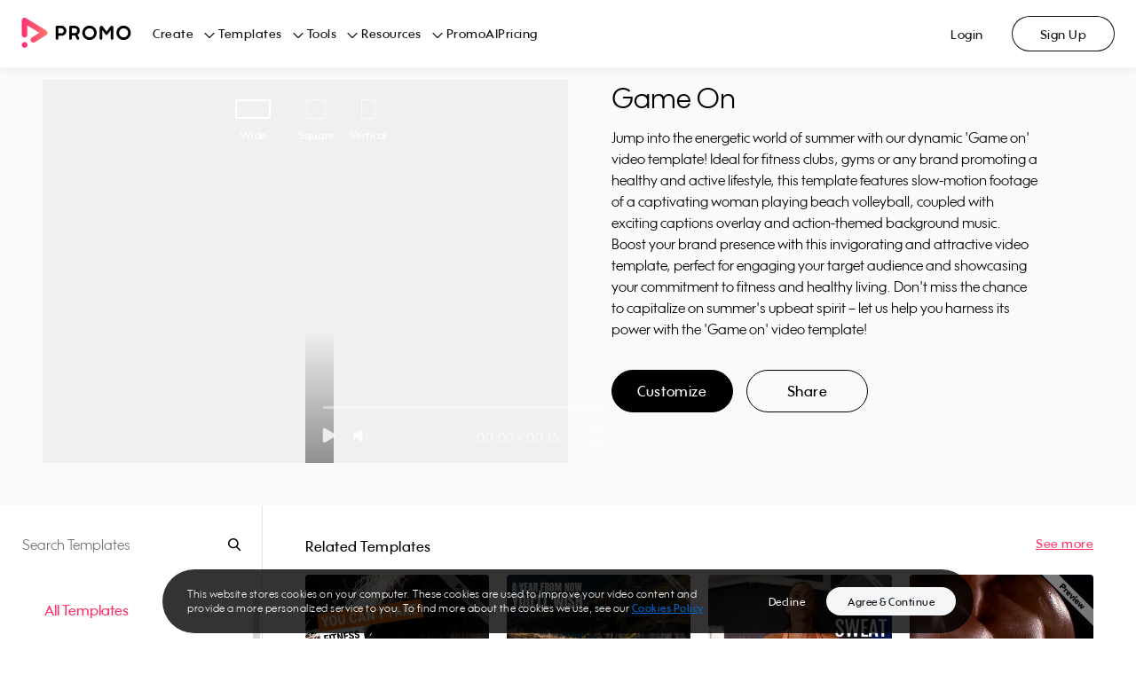

--- FILE ---
content_type: application/javascript; charset=UTF-8
request_url: https://ak02-promo-cdn.slidely.com/next/_next/static/chunks/341f6a87-d30b2f971806eaa2.js
body_size: 19455
content:
"use strict";(self.webpackChunk_N_E=self.webpackChunk_N_E||[]).push([[7342],{1225:function(t,e,r){function n(t){if(void 0===t)throw new ReferenceError("this hasn't been initialised - super() hasn't been called");return t}function i(t,e){t.prototype=Object.create(e.prototype),t.prototype.constructor=t,t.__proto__=e}r.d(e,{$i:function(){return rt},Aq:function(){return Ar},Au:function(){return Br},CQ:function(){return Sr},DY:function(){return ut},EA:function(){return xr},Fc:function(){return m},Fo:function(){return hr},GN:function(){return Te},JV:function(){return ur},Ks:function(){return nr},Ll:function(){return Er},Lp:function(){return Dr},NB:function(){return Lr},Ok:function(){return ht},Pr:function(){return _t},S5:function(){return tr},SI:function(){return I},UI:function(){return oe},Vq:function(){return Ue},Wy:function(){return Kt},Yp:function(){return Mr},Yv:function(){return Ur},bJ:function(){return Cr},bQ:function(){return q},b_:function(){return Ue},cK:function(){return zr},cy:function(){return ct},d4:function(){return U},eJ:function(){return Fr},fS:function(){return ft},gU:function(){return Or},iC:function(){return Ke},if:function(){return Ve},kr:function(){return be},l1:function(){return Le},lC:function(){return Y},lD:function(){return Rr},m2:function(){return R},p8:function(){return br},qD:function(){return kr},r9:function(){return A},sm:function(){return Ir},tQ:function(){return Pr},xr:function(){return ke},zO:function(){return qr}});var s,a,o,u,h,f,_,l,c,d,p,m={autoSleep:120,force3D:"auto",nullTargetWarn:1,units:{lineHeight:""}},v={duration:.5,overwrite:!1,delay:0},g=1e8,y=1e-8,T=2*Math.PI,w=T/4,b=0,k=Math.sqrt,x=Math.cos,D=Math.sin,A=function(t){return"string"===typeof t},M=function(t){return"function"===typeof t},C=function(t){return"number"===typeof t},R=function(t){return"undefined"===typeof t},E=function(t){return"object"===typeof t},S=function(t){return!1!==t},O=function(){return"undefined"!==typeof window},z=function(t){return M(t)||A(t)},P="function"===typeof ArrayBuffer&&ArrayBuffer.isView||function(){},F=Array.isArray,L=/(?:-?\.?\d|\.)+/gi,I=/[-+=.]*\d+[.e\-+]*\d*[e\-+]*\d*/g,U=/[-+=.]*\d+[.e-]*\d*[a-z%]*/g,B=/[-+=.]*\d+\.?\d*(?:e-|e\+)?\d*/gi,q=/[+-]=-?[.\d]+/,N=/[^,'"\[\]\s]+/gi,Q=/^[+\-=e\s\d]*\d+[.\d]*([a-z]*|%)\s*$/i,V={},j={},G=function(t){return(j=Tt(t,V))&&br},Y=function(t,e){return console.warn("Invalid property",t,"set to",e,"Missing plugin? gsap.registerPlugin()")},J=function(t,e){return!e&&console.warn(t)},W=function(t,e){return t&&(V[t]=e)&&j&&(j[t]=e)||V},K=function(){return 0},$={suppressEvents:!0,isStart:!0,kill:!1},H={suppressEvents:!0,kill:!1},X={suppressEvents:!0},Z={},tt=[],et={},rt={},nt={},it=30,st=[],at="",ot=function(t){var e,r,n=t[0];if(E(n)||M(n)||(t=[t]),!(e=(n._gsap||{}).harness)){for(r=st.length;r--&&!st[r].targetTest(n););e=st[r]}for(r=t.length;r--;)t[r]&&(t[r]._gsap||(t[r]._gsap=new Le(t[r],e)))||t.splice(r,1);return t},ut=function(t){return t._gsap||ot(Zt(t))[0]._gsap},ht=function(t,e,r){return(r=t[e])&&M(r)?t[e]():R(r)&&t.getAttribute&&t.getAttribute(e)||r},ft=function(t,e){return(t=t.split(",")).forEach(e)||t},_t=function(t){return Math.round(1e5*t)/1e5||0},lt=function(t){return Math.round(1e7*t)/1e7||0},ct=function(t,e){var r=e.charAt(0),n=parseFloat(e.substr(2));return t=parseFloat(t),"+"===r?t+n:"-"===r?t-n:"*"===r?t*n:t/n},dt=function(t,e){for(var r=e.length,n=0;t.indexOf(e[n])<0&&++n<r;);return n<r},pt=function(){var t,e,r=tt.length,n=tt.slice(0);for(et={},tt.length=0,t=0;t<r;t++)(e=n[t])&&e._lazy&&(e.render(e._lazy[0],e._lazy[1],!0)._lazy=0)},mt=function(t,e,r,n){tt.length&&!a&&pt(),t.render(e,r,n||a&&e<0&&(t._initted||t._startAt)),tt.length&&!a&&pt()},vt=function(t){var e=parseFloat(t);return(e||0===e)&&(t+"").match(N).length<2?e:A(t)?t.trim():t},gt=function(t){return t},yt=function(t,e){for(var r in e)r in t||(t[r]=e[r]);return t},Tt=function(t,e){for(var r in e)t[r]=e[r];return t},wt=function t(e,r){for(var n in r)"__proto__"!==n&&"constructor"!==n&&"prototype"!==n&&(e[n]=E(r[n])?t(e[n]||(e[n]={}),r[n]):r[n]);return e},bt=function(t,e){var r,n={};for(r in t)r in e||(n[r]=t[r]);return n},kt=function(t){var e,r=t.parent||u,n=t.keyframes?(e=F(t.keyframes),function(t,r){for(var n in r)n in t||"duration"===n&&e||"ease"===n||(t[n]=r[n])}):yt;if(S(t.inherit))for(;r;)n(t,r.vars.defaults),r=r.parent||r._dp;return t},xt=function(t,e,r,n,i){void 0===r&&(r="_first"),void 0===n&&(n="_last");var s,a=t[n];if(i)for(s=e[i];a&&a[i]>s;)a=a._prev;return a?(e._next=a._next,a._next=e):(e._next=t[r],t[r]=e),e._next?e._next._prev=e:t[n]=e,e._prev=a,e.parent=e._dp=t,e},Dt=function(t,e,r,n){void 0===r&&(r="_first"),void 0===n&&(n="_last");var i=e._prev,s=e._next;i?i._next=s:t[r]===e&&(t[r]=s),s?s._prev=i:t[n]===e&&(t[n]=i),e._next=e._prev=e.parent=null},At=function(t,e){t.parent&&(!e||t.parent.autoRemoveChildren)&&t.parent.remove&&t.parent.remove(t),t._act=0},Mt=function(t,e){if(t&&(!e||e._end>t._dur||e._start<0))for(var r=t;r;)r._dirty=1,r=r.parent;return t},Ct=function(t){for(var e=t.parent;e&&e.parent;)e._dirty=1,e.totalDuration(),e=e.parent;return t},Rt=function(t,e,r,n){return t._startAt&&(a?t._startAt.revert(H):t.vars.immediateRender&&!t.vars.autoRevert||t._startAt.render(e,!0,n))},Et=function t(e){return!e||e._ts&&t(e.parent)},St=function(t){return t._repeat?Ot(t._tTime,t=t.duration()+t._rDelay)*t:0},Ot=function(t,e){var r=Math.floor(t/=e);return t&&r===t?r-1:r},zt=function(t,e){return(t-e._start)*e._ts+(e._ts>=0?0:e._dirty?e.totalDuration():e._tDur)},Pt=function(t){return t._end=lt(t._start+(t._tDur/Math.abs(t._ts||t._rts||y)||0))},Ft=function(t,e){var r=t._dp;return r&&r.smoothChildTiming&&t._ts&&(t._start=lt(r._time-(t._ts>0?e/t._ts:((t._dirty?t.totalDuration():t._tDur)-e)/-t._ts)),Pt(t),r._dirty||Mt(r,t)),t},Lt=function(t,e){var r;if((e._time||!e._dur&&e._initted||e._start<t._time&&(e._dur||!e.add))&&(r=zt(t.rawTime(),e),(!e._dur||Wt(0,e.totalDuration(),r)-e._tTime>y)&&e.render(r,!0)),Mt(t,e)._dp&&t._initted&&t._time>=t._dur&&t._ts){if(t._dur<t.duration())for(r=t;r._dp;)r.rawTime()>=0&&r.totalTime(r._tTime),r=r._dp;t._zTime=-1e-8}},It=function(t,e,r,n){return e.parent&&At(e),e._start=lt((C(r)?r:r||t!==u?Gt(t,r,e):t._time)+e._delay),e._end=lt(e._start+(e.totalDuration()/Math.abs(e.timeScale())||0)),xt(t,e,"_first","_last",t._sort?"_start":0),Nt(e)||(t._recent=e),n||Lt(t,e),t._ts<0&&Ft(t,t._tTime),t},Ut=function(t,e){return(V.ScrollTrigger||Y("scrollTrigger",e))&&V.ScrollTrigger.create(e,t)},Bt=function(t,e,r,n,i){return je(t,e,i),t._initted?!r&&t._pt&&!a&&(t._dur&&!1!==t.vars.lazy||!t._dur&&t.vars.lazy)&&c!==ke.frame?(tt.push(t),t._lazy=[i,n],1):void 0:1},qt=function t(e){var r=e.parent;return r&&r._ts&&r._initted&&!r._lock&&(r.rawTime()<0||t(r))},Nt=function(t){var e=t.data;return"isFromStart"===e||"isStart"===e},Qt=function(t,e,r,n){var i=t._repeat,s=lt(e)||0,a=t._tTime/t._tDur;return a&&!n&&(t._time*=s/t._dur),t._dur=s,t._tDur=i?i<0?1e10:lt(s*(i+1)+t._rDelay*i):s,a>0&&!n&&Ft(t,t._tTime=t._tDur*a),t.parent&&Pt(t),r||Mt(t.parent,t),t},Vt=function(t){return t instanceof Ue?Mt(t):Qt(t,t._dur)},jt={_start:0,endTime:K,totalDuration:K},Gt=function t(e,r,n){var i,s,a,o=e.labels,u=e._recent||jt,h=e.duration()>=g?u.endTime(!1):e._dur;return A(r)&&(isNaN(r)||r in o)?(s=r.charAt(0),a="%"===r.substr(-1),i=r.indexOf("="),"<"===s||">"===s?(i>=0&&(r=r.replace(/=/,"")),("<"===s?u._start:u.endTime(u._repeat>=0))+(parseFloat(r.substr(1))||0)*(a?(i<0?u:n).totalDuration()/100:1)):i<0?(r in o||(o[r]=h),o[r]):(s=parseFloat(r.charAt(i-1)+r.substr(i+1)),a&&n&&(s=s/100*(F(n)?n[0]:n).totalDuration()),i>1?t(e,r.substr(0,i-1),n)+s:h+s)):null==r?h:+r},Yt=function(t,e,r){var n,i,s=C(e[1]),a=(s?2:1)+(t<2?0:1),o=e[a];if(s&&(o.duration=e[1]),o.parent=r,t){for(n=o,i=r;i&&!("immediateRender"in n);)n=i.vars.defaults||{},i=S(i.vars.inherit)&&i.parent;o.immediateRender=S(n.immediateRender),t<2?o.runBackwards=1:o.startAt=e[a-1]}return new Ke(e[0],o,e[a+1])},Jt=function(t,e){return t||0===t?e(t):e},Wt=function(t,e,r){return r<t?t:r>e?e:r},Kt=function(t,e){return A(t)&&(e=Q.exec(t))?e[1]:""},$t=[].slice,Ht=function(t,e){return t&&E(t)&&"length"in t&&(!e&&!t.length||t.length-1 in t&&E(t[0]))&&!t.nodeType&&t!==h},Xt=function(t,e,r){return void 0===r&&(r=[]),t.forEach((function(t){var n;return A(t)&&!e||Ht(t,1)?(n=r).push.apply(n,Zt(t)):r.push(t)}))||r},Zt=function(t,e,r){return o&&!e&&o.selector?o.selector(t):!A(t)||r||!f&&xe()?F(t)?Xt(t,r):Ht(t)?$t.call(t,0):t?[t]:[]:$t.call((e||_).querySelectorAll(t),0)},te=function(t){return t=Zt(t)[0]||J("Invalid scope")||{},function(e){var r=t.current||t.nativeElement||t;return Zt(e,r.querySelectorAll?r:r===t?J("Invalid scope")||_.createElement("div"):t)}},ee=function(t){return t.sort((function(){return.5-Math.random()}))},re=function(t){if(M(t))return t;var e=E(t)?t:{each:t},r=Se(e.ease),n=e.from||0,i=parseFloat(e.base)||0,s={},a=n>0&&n<1,o=isNaN(n)||a,u=e.axis,h=n,f=n;return A(n)?h=f={center:.5,edges:.5,end:1}[n]||0:!a&&o&&(h=n[0],f=n[1]),function(t,a,_){var l,c,d,p,m,v,y,T,w,b=(_||e).length,x=s[b];if(!x){if(!(w="auto"===e.grid?0:(e.grid||[1,g])[1])){for(y=-g;y<(y=_[w++].getBoundingClientRect().left)&&w<b;);w<b&&w--}for(x=s[b]=[],l=o?Math.min(w,b)*h-.5:n%w,c=w===g?0:o?b*f/w-.5:n/w|0,y=0,T=g,v=0;v<b;v++)d=v%w-l,p=c-(v/w|0),x[v]=m=u?Math.abs("y"===u?p:d):k(d*d+p*p),m>y&&(y=m),m<T&&(T=m);"random"===n&&ee(x),x.max=y-T,x.min=T,x.v=b=(parseFloat(e.amount)||parseFloat(e.each)*(w>b?b-1:u?"y"===u?b/w:w:Math.max(w,b/w))||0)*("edges"===n?-1:1),x.b=b<0?i-b:i,x.u=Kt(e.amount||e.each)||0,r=r&&b<0?Re(r):r}return b=(x[t]-x.min)/x.max||0,lt(x.b+(r?r(b):b)*x.v)+x.u}},ne=function(t){var e=Math.pow(10,((t+"").split(".")[1]||"").length);return function(r){var n=lt(Math.round(parseFloat(r)/t)*t*e);return(n-n%1)/e+(C(r)?0:Kt(r))}},ie=function(t,e){var r,n,i=F(t);return!i&&E(t)&&(r=i=t.radius||g,t.values?(t=Zt(t.values),(n=!C(t[0]))&&(r*=r)):t=ne(t.increment)),Jt(e,i?M(t)?function(e){return n=t(e),Math.abs(n-e)<=r?n:e}:function(e){for(var i,s,a=parseFloat(n?e.x:e),o=parseFloat(n?e.y:0),u=g,h=0,f=t.length;f--;)(i=n?(i=t[f].x-a)*i+(s=t[f].y-o)*s:Math.abs(t[f]-a))<u&&(u=i,h=f);return h=!r||u<=r?t[h]:e,n||h===e||C(e)?h:h+Kt(e)}:ne(t))},se=function(t,e,r,n){return Jt(F(t)?!e:!0===r?!!(r=0):!n,(function(){return F(t)?t[~~(Math.random()*t.length)]:(r=r||1e-5)&&(n=r<1?Math.pow(10,(r+"").length-2):1)&&Math.floor(Math.round((t-r/2+Math.random()*(e-t+.99*r))/r)*r*n)/n}))},ae=function(t,e,r){return Jt(r,(function(r){return t[~~e(r)]}))},oe=function(t){for(var e,r,n,i,s=0,a="";~(e=t.indexOf("random(",s));)n=t.indexOf(")",e),i="["===t.charAt(e+7),r=t.substr(e+7,n-e-7).match(i?N:L),a+=t.substr(s,e-s)+se(i?r:+r[0],i?0:+r[1],+r[2]||1e-5),s=n+1;return a+t.substr(s,t.length-s)},ue=function(t,e,r,n,i){var s=e-t,a=n-r;return Jt(i,(function(e){return r+((e-t)/s*a||0)}))},he=function(t,e,r){var n,i,s,a=t.labels,o=g;for(n in a)(i=a[n]-e)<0===!!r&&i&&o>(i=Math.abs(i))&&(s=n,o=i);return s},fe=function(t,e,r){var n,i,s,a=t.vars,u=a[e],h=o,f=t._ctx;if(u)return n=a[e+"Params"],i=a.callbackScope||t,r&&tt.length&&pt(),f&&(o=f),s=n?u.apply(i,n):u.call(i),o=h,s},_e=function(t){return At(t),t.scrollTrigger&&t.scrollTrigger.kill(!!a),t.progress()<1&&fe(t,"onInterrupt"),t},le=[],ce=function(t){if(t)if(t=!t.name&&t.default||t,O()||t.headless){var e=t.name,r=M(t),n=e&&!r&&t.init?function(){this._props=[]}:t,i={init:K,render:ir,add:Qe,kill:ar,modifier:sr,rawVars:0},s={targetTest:0,get:0,getSetter:tr,aliases:{},register:0};if(xe(),t!==n){if(rt[e])return;yt(n,yt(bt(t,i),s)),Tt(n.prototype,Tt(i,bt(t,s))),rt[n.prop=e]=n,t.targetTest&&(st.push(n),Z[e]=1),e=("css"===e?"CSS":e.charAt(0).toUpperCase()+e.substr(1))+"Plugin"}W(e,n),t.register&&t.register(br,n,hr)}else le.push(t)},de=255,pe={aqua:[0,de,de],lime:[0,de,0],silver:[192,192,192],black:[0,0,0],maroon:[128,0,0],teal:[0,128,128],blue:[0,0,de],navy:[0,0,128],white:[de,de,de],olive:[128,128,0],yellow:[de,de,0],orange:[de,165,0],gray:[128,128,128],purple:[128,0,128],green:[0,128,0],red:[de,0,0],pink:[de,192,203],cyan:[0,de,de],transparent:[de,de,de,0]},me=function(t,e,r){return(6*(t+=t<0?1:t>1?-1:0)<1?e+(r-e)*t*6:t<.5?r:3*t<2?e+(r-e)*(2/3-t)*6:e)*de+.5|0},ve=function(t,e,r){var n,i,s,a,o,u,h,f,_,l,c=t?C(t)?[t>>16,t>>8&de,t&de]:0:pe.black;if(!c){if(","===t.substr(-1)&&(t=t.substr(0,t.length-1)),pe[t])c=pe[t];else if("#"===t.charAt(0)){if(t.length<6&&(n=t.charAt(1),i=t.charAt(2),s=t.charAt(3),t="#"+n+n+i+i+s+s+(5===t.length?t.charAt(4)+t.charAt(4):"")),9===t.length)return[(c=parseInt(t.substr(1,6),16))>>16,c>>8&de,c&de,parseInt(t.substr(7),16)/255];c=[(t=parseInt(t.substr(1),16))>>16,t>>8&de,t&de]}else if("hsl"===t.substr(0,3))if(c=l=t.match(L),e){if(~t.indexOf("="))return c=t.match(I),r&&c.length<4&&(c[3]=1),c}else a=+c[0]%360/360,o=+c[1]/100,n=2*(u=+c[2]/100)-(i=u<=.5?u*(o+1):u+o-u*o),c.length>3&&(c[3]*=1),c[0]=me(a+1/3,n,i),c[1]=me(a,n,i),c[2]=me(a-1/3,n,i);else c=t.match(L)||pe.transparent;c=c.map(Number)}return e&&!l&&(n=c[0]/de,i=c[1]/de,s=c[2]/de,u=((h=Math.max(n,i,s))+(f=Math.min(n,i,s)))/2,h===f?a=o=0:(_=h-f,o=u>.5?_/(2-h-f):_/(h+f),a=h===n?(i-s)/_+(i<s?6:0):h===i?(s-n)/_+2:(n-i)/_+4,a*=60),c[0]=~~(a+.5),c[1]=~~(100*o+.5),c[2]=~~(100*u+.5)),r&&c.length<4&&(c[3]=1),c},ge=function(t){var e=[],r=[],n=-1;return t.split(Te).forEach((function(t){var i=t.match(U)||[];e.push.apply(e,i),r.push(n+=i.length+1)})),e.c=r,e},ye=function(t,e,r){var n,i,s,a,o="",u=(t+o).match(Te),h=e?"hsla(":"rgba(",f=0;if(!u)return t;if(u=u.map((function(t){return(t=ve(t,e,1))&&h+(e?t[0]+","+t[1]+"%,"+t[2]+"%,"+t[3]:t.join(","))+")"})),r&&(s=ge(t),(n=r.c).join(o)!==s.c.join(o)))for(a=(i=t.replace(Te,"1").split(U)).length-1;f<a;f++)o+=i[f]+(~n.indexOf(f)?u.shift()||h+"0,0,0,0)":(s.length?s:u.length?u:r).shift());if(!i)for(a=(i=t.split(Te)).length-1;f<a;f++)o+=i[f]+u[f];return o+i[a]},Te=function(){var t,e="(?:\\b(?:(?:rgb|rgba|hsl|hsla)\\(.+?\\))|\\B#(?:[0-9a-f]{3,4}){1,2}\\b";for(t in pe)e+="|"+t+"\\b";return new RegExp(e+")","gi")}(),we=/hsl[a]?\(/,be=function(t){var e,r=t.join(" ");if(Te.lastIndex=0,Te.test(r))return e=we.test(r),t[1]=ye(t[1],e),t[0]=ye(t[0],e,ge(t[1])),!0},ke=function(){var t,e,r,n,i,s,a=Date.now,o=500,u=33,c=a(),d=c,m=1e3/240,v=m,g=[],y=function r(h){var f,_,l,p,y=a()-d,T=!0===h;if((y>o||y<0)&&(c+=y-u),((f=(l=(d+=y)-c)-v)>0||T)&&(p=++n.frame,i=l-1e3*n.time,n.time=l/=1e3,v+=f+(f>=m?4:m-f),_=1),T||(t=e(r)),_)for(s=0;s<g.length;s++)g[s](l,i,p,h)};return n={time:0,frame:0,tick:function(){y(!0)},deltaRatio:function(t){return i/(1e3/(t||60))},wake:function(){l&&(!f&&O()&&(h=f=window,_=h.document||{},V.gsap=br,(h.gsapVersions||(h.gsapVersions=[])).push(br.version),G(j||h.GreenSockGlobals||!h.gsap&&h||{}),le.forEach(ce)),r="undefined"!==typeof requestAnimationFrame&&requestAnimationFrame,t&&n.sleep(),e=r||function(t){return setTimeout(t,v-1e3*n.time+1|0)},p=1,y(2))},sleep:function(){(r?cancelAnimationFrame:clearTimeout)(t),p=0,e=K},lagSmoothing:function(t,e){o=t||1/0,u=Math.min(e||33,o)},fps:function(t){m=1e3/(t||240),v=1e3*n.time+m},add:function(t,e,r){var i=e?function(e,r,s,a){t(e,r,s,a),n.remove(i)}:t;return n.remove(t),g[r?"unshift":"push"](i),xe(),i},remove:function(t,e){~(e=g.indexOf(t))&&g.splice(e,1)&&s>=e&&s--},_listeners:g}}(),xe=function(){return!p&&ke.wake()},De={},Ae=/^[\d.\-M][\d.\-,\s]/,Me=/["']/g,Ce=function(t){for(var e,r,n,i={},s=t.substr(1,t.length-3).split(":"),a=s[0],o=1,u=s.length;o<u;o++)r=s[o],e=o!==u-1?r.lastIndexOf(","):r.length,n=r.substr(0,e),i[a]=isNaN(n)?n.replace(Me,"").trim():+n,a=r.substr(e+1).trim();return i},Re=function(t){return function(e){return 1-t(1-e)}},Ee=function t(e,r){for(var n,i=e._first;i;)i instanceof Ue?t(i,r):!i.vars.yoyoEase||i._yoyo&&i._repeat||i._yoyo===r||(i.timeline?t(i.timeline,r):(n=i._ease,i._ease=i._yEase,i._yEase=n,i._yoyo=r)),i=i._next},Se=function(t,e){return t&&(M(t)?t:De[t]||function(t){var e=(t+"").split("("),r=De[e[0]];return r&&e.length>1&&r.config?r.config.apply(null,~t.indexOf("{")?[Ce(e[1])]:function(t){var e=t.indexOf("(")+1,r=t.indexOf(")"),n=t.indexOf("(",e);return t.substring(e,~n&&n<r?t.indexOf(")",r+1):r)}(t).split(",").map(vt)):De._CE&&Ae.test(t)?De._CE("",t):r}(t))||e},Oe=function(t,e,r,n){void 0===r&&(r=function(t){return 1-e(1-t)}),void 0===n&&(n=function(t){return t<.5?e(2*t)/2:1-e(2*(1-t))/2});var i,s={easeIn:e,easeOut:r,easeInOut:n};return ft(t,(function(t){for(var e in De[t]=V[t]=s,De[i=t.toLowerCase()]=r,s)De[i+("easeIn"===e?".in":"easeOut"===e?".out":".inOut")]=De[t+"."+e]=s[e]})),s},ze=function(t){return function(e){return e<.5?(1-t(1-2*e))/2:.5+t(2*(e-.5))/2}},Pe=function t(e,r,n){var i=r>=1?r:1,s=(n||(e?.3:.45))/(r<1?r:1),a=s/T*(Math.asin(1/i)||0),o=function(t){return 1===t?1:i*Math.pow(2,-10*t)*D((t-a)*s)+1},u="out"===e?o:"in"===e?function(t){return 1-o(1-t)}:ze(o);return s=T/s,u.config=function(r,n){return t(e,r,n)},u},Fe=function t(e,r){void 0===r&&(r=1.70158);var n=function(t){return t?--t*t*((r+1)*t+r)+1:0},i="out"===e?n:"in"===e?function(t){return 1-n(1-t)}:ze(n);return i.config=function(r){return t(e,r)},i};ft("Linear,Quad,Cubic,Quart,Quint,Strong",(function(t,e){var r=e<5?e+1:e;Oe(t+",Power"+(r-1),e?function(t){return Math.pow(t,r)}:function(t){return t},(function(t){return 1-Math.pow(1-t,r)}),(function(t){return t<.5?Math.pow(2*t,r)/2:1-Math.pow(2*(1-t),r)/2}))})),De.Linear.easeNone=De.none=De.Linear.easeIn,Oe("Elastic",Pe("in"),Pe("out"),Pe()),function(t,e){var r=1/e,n=function(n){return n<r?t*n*n:n<.7272727272727273?t*Math.pow(n-1.5/e,2)+.75:n<.9090909090909092?t*(n-=2.25/e)*n+.9375:t*Math.pow(n-2.625/e,2)+.984375};Oe("Bounce",(function(t){return 1-n(1-t)}),n)}(7.5625,2.75),Oe("Expo",(function(t){return t?Math.pow(2,10*(t-1)):0})),Oe("Circ",(function(t){return-(k(1-t*t)-1)})),Oe("Sine",(function(t){return 1===t?1:1-x(t*w)})),Oe("Back",Fe("in"),Fe("out"),Fe()),De.SteppedEase=De.steps=V.SteppedEase={config:function(t,e){void 0===t&&(t=1);var r=1/t,n=t+(e?0:1),i=e?1:0;return function(t){return((n*Wt(0,.99999999,t)|0)+i)*r}}},v.ease=De["quad.out"],ft("onComplete,onUpdate,onStart,onRepeat,onReverseComplete,onInterrupt",(function(t){return at+=t+","+t+"Params,"}));var Le=function(t,e){this.id=b++,t._gsap=this,this.target=t,this.harness=e,this.get=e?e.get:ht,this.set=e?e.getSetter:tr},Ie=function(){function t(t){this.vars=t,this._delay=+t.delay||0,(this._repeat=t.repeat===1/0?-2:t.repeat||0)&&(this._rDelay=t.repeatDelay||0,this._yoyo=!!t.yoyo||!!t.yoyoEase),this._ts=1,Qt(this,+t.duration,1,1),this.data=t.data,o&&(this._ctx=o,o.data.push(this)),p||ke.wake()}var e=t.prototype;return e.delay=function(t){return t||0===t?(this.parent&&this.parent.smoothChildTiming&&this.startTime(this._start+t-this._delay),this._delay=t,this):this._delay},e.duration=function(t){return arguments.length?this.totalDuration(this._repeat>0?t+(t+this._rDelay)*this._repeat:t):this.totalDuration()&&this._dur},e.totalDuration=function(t){return arguments.length?(this._dirty=0,Qt(this,this._repeat<0?t:(t-this._repeat*this._rDelay)/(this._repeat+1))):this._tDur},e.totalTime=function(t,e){if(xe(),!arguments.length)return this._tTime;var r=this._dp;if(r&&r.smoothChildTiming&&this._ts){for(Ft(this,t),!r._dp||r.parent||Lt(r,this);r&&r.parent;)r.parent._time!==r._start+(r._ts>=0?r._tTime/r._ts:(r.totalDuration()-r._tTime)/-r._ts)&&r.totalTime(r._tTime,!0),r=r.parent;!this.parent&&this._dp.autoRemoveChildren&&(this._ts>0&&t<this._tDur||this._ts<0&&t>0||!this._tDur&&!t)&&It(this._dp,this,this._start-this._delay)}return(this._tTime!==t||!this._dur&&!e||this._initted&&Math.abs(this._zTime)===y||!t&&!this._initted&&(this.add||this._ptLookup))&&(this._ts||(this._pTime=t),mt(this,t,e)),this},e.time=function(t,e){return arguments.length?this.totalTime(Math.min(this.totalDuration(),t+St(this))%(this._dur+this._rDelay)||(t?this._dur:0),e):this._time},e.totalProgress=function(t,e){return arguments.length?this.totalTime(this.totalDuration()*t,e):this.totalDuration()?Math.min(1,this._tTime/this._tDur):this.rawTime()>0?1:0},e.progress=function(t,e){return arguments.length?this.totalTime(this.duration()*(!this._yoyo||1&this.iteration()?t:1-t)+St(this),e):this.duration()?Math.min(1,this._time/this._dur):this.rawTime()>0?1:0},e.iteration=function(t,e){var r=this.duration()+this._rDelay;return arguments.length?this.totalTime(this._time+(t-1)*r,e):this._repeat?Ot(this._tTime,r)+1:1},e.timeScale=function(t,e){if(!arguments.length)return-1e-8===this._rts?0:this._rts;if(this._rts===t)return this;var r=this.parent&&this._ts?zt(this.parent._time,this):this._tTime;return this._rts=+t||0,this._ts=this._ps||-1e-8===t?0:this._rts,this.totalTime(Wt(-Math.abs(this._delay),this._tDur,r),!1!==e),Pt(this),Ct(this)},e.paused=function(t){return arguments.length?(this._ps!==t&&(this._ps=t,t?(this._pTime=this._tTime||Math.max(-this._delay,this.rawTime()),this._ts=this._act=0):(xe(),this._ts=this._rts,this.totalTime(this.parent&&!this.parent.smoothChildTiming?this.rawTime():this._tTime||this._pTime,1===this.progress()&&Math.abs(this._zTime)!==y&&(this._tTime-=y)))),this):this._ps},e.startTime=function(t){if(arguments.length){this._start=t;var e=this.parent||this._dp;return e&&(e._sort||!this.parent)&&It(e,this,t-this._delay),this}return this._start},e.endTime=function(t){return this._start+(S(t)?this.totalDuration():this.duration())/Math.abs(this._ts||1)},e.rawTime=function(t){var e=this.parent||this._dp;return e?t&&(!this._ts||this._repeat&&this._time&&this.totalProgress()<1)?this._tTime%(this._dur+this._rDelay):this._ts?zt(e.rawTime(t),this):this._tTime:this._tTime},e.revert=function(t){void 0===t&&(t=X);var e=a;return a=t,(this._initted||this._startAt)&&(this.timeline&&this.timeline.revert(t),this.totalTime(-.01,t.suppressEvents)),"nested"!==this.data&&!1!==t.kill&&this.kill(),a=e,this},e.globalTime=function(t){for(var e=this,r=arguments.length?t:e.rawTime();e;)r=e._start+r/(Math.abs(e._ts)||1),e=e._dp;return!this.parent&&this._sat?this._sat.globalTime(t):r},e.repeat=function(t){return arguments.length?(this._repeat=t===1/0?-2:t,Vt(this)):-2===this._repeat?1/0:this._repeat},e.repeatDelay=function(t){if(arguments.length){var e=this._time;return this._rDelay=t,Vt(this),e?this.time(e):this}return this._rDelay},e.yoyo=function(t){return arguments.length?(this._yoyo=t,this):this._yoyo},e.seek=function(t,e){return this.totalTime(Gt(this,t),S(e))},e.restart=function(t,e){return this.play().totalTime(t?-this._delay:0,S(e))},e.play=function(t,e){return null!=t&&this.seek(t,e),this.reversed(!1).paused(!1)},e.reverse=function(t,e){return null!=t&&this.seek(t||this.totalDuration(),e),this.reversed(!0).paused(!1)},e.pause=function(t,e){return null!=t&&this.seek(t,e),this.paused(!0)},e.resume=function(){return this.paused(!1)},e.reversed=function(t){return arguments.length?(!!t!==this.reversed()&&this.timeScale(-this._rts||(t?-1e-8:0)),this):this._rts<0},e.invalidate=function(){return this._initted=this._act=0,this._zTime=-1e-8,this},e.isActive=function(){var t,e=this.parent||this._dp,r=this._start;return!(e&&!(this._ts&&this._initted&&e.isActive()&&(t=e.rawTime(!0))>=r&&t<this.endTime(!0)-y))},e.eventCallback=function(t,e,r){var n=this.vars;return arguments.length>1?(e?(n[t]=e,r&&(n[t+"Params"]=r),"onUpdate"===t&&(this._onUpdate=e)):delete n[t],this):n[t]},e.then=function(t){var e=this;return new Promise((function(r){var n=M(t)?t:gt,i=function(){var t=e.then;e.then=null,M(n)&&(n=n(e))&&(n.then||n===e)&&(e.then=t),r(n),e.then=t};e._initted&&1===e.totalProgress()&&e._ts>=0||!e._tTime&&e._ts<0?i():e._prom=i}))},e.kill=function(){_e(this)},t}();yt(Ie.prototype,{_time:0,_start:0,_end:0,_tTime:0,_tDur:0,_dirty:0,_repeat:0,_yoyo:!1,parent:null,_initted:!1,_rDelay:0,_ts:1,_dp:0,ratio:0,_zTime:-1e-8,_prom:0,_ps:!1,_rts:1});var Ue=function(t){function e(e,r){var i;return void 0===e&&(e={}),(i=t.call(this,e)||this).labels={},i.smoothChildTiming=!!e.smoothChildTiming,i.autoRemoveChildren=!!e.autoRemoveChildren,i._sort=S(e.sortChildren),u&&It(e.parent||u,n(i),r),e.reversed&&i.reverse(),e.paused&&i.paused(!0),e.scrollTrigger&&Ut(n(i),e.scrollTrigger),i}i(e,t);var r=e.prototype;return r.to=function(t,e,r){return Yt(0,arguments,this),this},r.from=function(t,e,r){return Yt(1,arguments,this),this},r.fromTo=function(t,e,r,n){return Yt(2,arguments,this),this},r.set=function(t,e,r){return e.duration=0,e.parent=this,kt(e).repeatDelay||(e.repeat=0),e.immediateRender=!!e.immediateRender,new Ke(t,e,Gt(this,r),1),this},r.call=function(t,e,r){return It(this,Ke.delayedCall(0,t,e),r)},r.staggerTo=function(t,e,r,n,i,s,a){return r.duration=e,r.stagger=r.stagger||n,r.onComplete=s,r.onCompleteParams=a,r.parent=this,new Ke(t,r,Gt(this,i)),this},r.staggerFrom=function(t,e,r,n,i,s,a){return r.runBackwards=1,kt(r).immediateRender=S(r.immediateRender),this.staggerTo(t,e,r,n,i,s,a)},r.staggerFromTo=function(t,e,r,n,i,s,a,o){return n.startAt=r,kt(n).immediateRender=S(n.immediateRender),this.staggerTo(t,e,n,i,s,a,o)},r.render=function(t,e,r){var n,i,s,o,h,f,_,l,c,d,p,m,v=this._time,g=this._dirty?this.totalDuration():this._tDur,T=this._dur,w=t<=0?0:lt(t),b=this._zTime<0!==t<0&&(this._initted||!T);if(this!==u&&w>g&&t>=0&&(w=g),w!==this._tTime||r||b){if(v!==this._time&&T&&(w+=this._time-v,t+=this._time-v),n=w,c=this._start,f=!(l=this._ts),b&&(T||(v=this._zTime),(t||!e)&&(this._zTime=t)),this._repeat){if(p=this._yoyo,h=T+this._rDelay,this._repeat<-1&&t<0)return this.totalTime(100*h+t,e,r);if(n=lt(w%h),w===g?(o=this._repeat,n=T):((o=~~(w/h))&&o===w/h&&(n=T,o--),n>T&&(n=T)),d=Ot(this._tTime,h),!v&&this._tTime&&d!==o&&this._tTime-d*h-this._dur<=0&&(d=o),p&&1&o&&(n=T-n,m=1),o!==d&&!this._lock){var k=p&&1&d,x=k===(p&&1&o);if(o<d&&(k=!k),v=k?0:w%T?T:w,this._lock=1,this.render(v||(m?0:lt(o*h)),e,!T)._lock=0,this._tTime=w,!e&&this.parent&&fe(this,"onRepeat"),this.vars.repeatRefresh&&!m&&(this.invalidate()._lock=1),v&&v!==this._time||f!==!this._ts||this.vars.onRepeat&&!this.parent&&!this._act)return this;if(T=this._dur,g=this._tDur,x&&(this._lock=2,v=k?T:-1e-4,this.render(v,!0),this.vars.repeatRefresh&&!m&&this.invalidate()),this._lock=0,!this._ts&&!f)return this;Ee(this,m)}}if(this._hasPause&&!this._forcing&&this._lock<2&&(_=function(t,e,r){var n;if(r>e)for(n=t._first;n&&n._start<=r;){if("isPause"===n.data&&n._start>e)return n;n=n._next}else for(n=t._last;n&&n._start>=r;){if("isPause"===n.data&&n._start<e)return n;n=n._prev}}(this,lt(v),lt(n)),_&&(w-=n-(n=_._start))),this._tTime=w,this._time=n,this._act=!l,this._initted||(this._onUpdate=this.vars.onUpdate,this._initted=1,this._zTime=t,v=0),!v&&n&&!e&&!o&&(fe(this,"onStart"),this._tTime!==w))return this;if(n>=v&&t>=0)for(i=this._first;i;){if(s=i._next,(i._act||n>=i._start)&&i._ts&&_!==i){if(i.parent!==this)return this.render(t,e,r);if(i.render(i._ts>0?(n-i._start)*i._ts:(i._dirty?i.totalDuration():i._tDur)+(n-i._start)*i._ts,e,r),n!==this._time||!this._ts&&!f){_=0,s&&(w+=this._zTime=-1e-8);break}}i=s}else{i=this._last;for(var D=t<0?t:n;i;){if(s=i._prev,(i._act||D<=i._end)&&i._ts&&_!==i){if(i.parent!==this)return this.render(t,e,r);if(i.render(i._ts>0?(D-i._start)*i._ts:(i._dirty?i.totalDuration():i._tDur)+(D-i._start)*i._ts,e,r||a&&(i._initted||i._startAt)),n!==this._time||!this._ts&&!f){_=0,s&&(w+=this._zTime=D?-1e-8:y);break}}i=s}}if(_&&!e&&(this.pause(),_.render(n>=v?0:-1e-8)._zTime=n>=v?1:-1,this._ts))return this._start=c,Pt(this),this.render(t,e,r);this._onUpdate&&!e&&fe(this,"onUpdate",!0),(w===g&&this._tTime>=this.totalDuration()||!w&&v)&&(c!==this._start&&Math.abs(l)===Math.abs(this._ts)||this._lock||((t||!T)&&(w===g&&this._ts>0||!w&&this._ts<0)&&At(this,1),e||t<0&&!v||!w&&!v&&g||(fe(this,w===g&&t>=0?"onComplete":"onReverseComplete",!0),this._prom&&!(w<g&&this.timeScale()>0)&&this._prom())))}return this},r.add=function(t,e){var r=this;if(C(e)||(e=Gt(this,e,t)),!(t instanceof Ie)){if(F(t))return t.forEach((function(t){return r.add(t,e)})),this;if(A(t))return this.addLabel(t,e);if(!M(t))return this;t=Ke.delayedCall(0,t)}return this!==t?It(this,t,e):this},r.getChildren=function(t,e,r,n){void 0===t&&(t=!0),void 0===e&&(e=!0),void 0===r&&(r=!0),void 0===n&&(n=-g);for(var i=[],s=this._first;s;)s._start>=n&&(s instanceof Ke?e&&i.push(s):(r&&i.push(s),t&&i.push.apply(i,s.getChildren(!0,e,r)))),s=s._next;return i},r.getById=function(t){for(var e=this.getChildren(1,1,1),r=e.length;r--;)if(e[r].vars.id===t)return e[r]},r.remove=function(t){return A(t)?this.removeLabel(t):M(t)?this.killTweensOf(t):(Dt(this,t),t===this._recent&&(this._recent=this._last),Mt(this))},r.totalTime=function(e,r){return arguments.length?(this._forcing=1,!this._dp&&this._ts&&(this._start=lt(ke.time-(this._ts>0?e/this._ts:(this.totalDuration()-e)/-this._ts))),t.prototype.totalTime.call(this,e,r),this._forcing=0,this):this._tTime},r.addLabel=function(t,e){return this.labels[t]=Gt(this,e),this},r.removeLabel=function(t){return delete this.labels[t],this},r.addPause=function(t,e,r){var n=Ke.delayedCall(0,e||K,r);return n.data="isPause",this._hasPause=1,It(this,n,Gt(this,t))},r.removePause=function(t){var e=this._first;for(t=Gt(this,t);e;)e._start===t&&"isPause"===e.data&&At(e),e=e._next},r.killTweensOf=function(t,e,r){for(var n=this.getTweensOf(t,r),i=n.length;i--;)Be!==n[i]&&n[i].kill(t,e);return this},r.getTweensOf=function(t,e){for(var r,n=[],i=Zt(t),s=this._first,a=C(e);s;)s instanceof Ke?dt(s._targets,i)&&(a?(!Be||s._initted&&s._ts)&&s.globalTime(0)<=e&&s.globalTime(s.totalDuration())>e:!e||s.isActive())&&n.push(s):(r=s.getTweensOf(i,e)).length&&n.push.apply(n,r),s=s._next;return n},r.tweenTo=function(t,e){e=e||{};var r,n=this,i=Gt(n,t),s=e,a=s.startAt,o=s.onStart,u=s.onStartParams,h=s.immediateRender,f=Ke.to(n,yt({ease:e.ease||"none",lazy:!1,immediateRender:!1,time:i,overwrite:"auto",duration:e.duration||Math.abs((i-(a&&"time"in a?a.time:n._time))/n.timeScale())||y,onStart:function(){if(n.pause(),!r){var t=e.duration||Math.abs((i-(a&&"time"in a?a.time:n._time))/n.timeScale());f._dur!==t&&Qt(f,t,0,1).render(f._time,!0,!0),r=1}o&&o.apply(f,u||[])}},e));return h?f.render(0):f},r.tweenFromTo=function(t,e,r){return this.tweenTo(e,yt({startAt:{time:Gt(this,t)}},r))},r.recent=function(){return this._recent},r.nextLabel=function(t){return void 0===t&&(t=this._time),he(this,Gt(this,t))},r.previousLabel=function(t){return void 0===t&&(t=this._time),he(this,Gt(this,t),1)},r.currentLabel=function(t){return arguments.length?this.seek(t,!0):this.previousLabel(this._time+y)},r.shiftChildren=function(t,e,r){void 0===r&&(r=0);for(var n,i=this._first,s=this.labels;i;)i._start>=r&&(i._start+=t,i._end+=t),i=i._next;if(e)for(n in s)s[n]>=r&&(s[n]+=t);return Mt(this)},r.invalidate=function(e){var r=this._first;for(this._lock=0;r;)r.invalidate(e),r=r._next;return t.prototype.invalidate.call(this,e)},r.clear=function(t){void 0===t&&(t=!0);for(var e,r=this._first;r;)e=r._next,this.remove(r),r=e;return this._dp&&(this._time=this._tTime=this._pTime=0),t&&(this.labels={}),Mt(this)},r.totalDuration=function(t){var e,r,n,i=0,s=this,a=s._last,o=g;if(arguments.length)return s.timeScale((s._repeat<0?s.duration():s.totalDuration())/(s.reversed()?-t:t));if(s._dirty){for(n=s.parent;a;)e=a._prev,a._dirty&&a.totalDuration(),(r=a._start)>o&&s._sort&&a._ts&&!s._lock?(s._lock=1,It(s,a,r-a._delay,1)._lock=0):o=r,r<0&&a._ts&&(i-=r,(!n&&!s._dp||n&&n.smoothChildTiming)&&(s._start+=r/s._ts,s._time-=r,s._tTime-=r),s.shiftChildren(-r,!1,-Infinity),o=0),a._end>i&&a._ts&&(i=a._end),a=e;Qt(s,s===u&&s._time>i?s._time:i,1,1),s._dirty=0}return s._tDur},e.updateRoot=function(t){if(u._ts&&(mt(u,zt(t,u)),c=ke.frame),ke.frame>=it){it+=m.autoSleep||120;var e=u._first;if((!e||!e._ts)&&m.autoSleep&&ke._listeners.length<2){for(;e&&!e._ts;)e=e._next;e||ke.sleep()}}},e}(Ie);yt(Ue.prototype,{_lock:0,_hasPause:0,_forcing:0});var Be,qe,Ne=function(t,e,r,n,i,s,a){var o,u,h,f,_,l,c,d,p=new hr(this._pt,t,e,0,1,nr,null,i),m=0,v=0;for(p.b=r,p.e=n,r+="",(c=~(n+="").indexOf("random("))&&(n=oe(n)),s&&(s(d=[r,n],t,e),r=d[0],n=d[1]),u=r.match(B)||[];o=B.exec(n);)f=o[0],_=n.substring(m,o.index),h?h=(h+1)%5:"rgba("===_.substr(-5)&&(h=1),f!==u[v++]&&(l=parseFloat(u[v-1])||0,p._pt={_next:p._pt,p:_||1===v?_:",",s:l,c:"="===f.charAt(1)?ct(l,f)-l:parseFloat(f)-l,m:h&&h<4?Math.round:0},m=B.lastIndex);return p.c=m<n.length?n.substring(m,n.length):"",p.fp=a,(q.test(n)||c)&&(p.e=0),this._pt=p,p},Qe=function(t,e,r,n,i,s,a,o,u,h){M(n)&&(n=n(i||0,t,s));var f,_=t[e],l="get"!==r?r:M(_)?u?t[e.indexOf("set")||!M(t["get"+e.substr(3)])?e:"get"+e.substr(3)](u):t[e]():_,c=M(_)?u?Xe:He:$e;if(A(n)&&(~n.indexOf("random(")&&(n=oe(n)),"="===n.charAt(1)&&((f=ct(l,n)+(Kt(l)||0))||0===f)&&(n=f)),!h||l!==n||qe)return isNaN(l*n)||""===n?(!_&&!(e in t)&&Y(e,n),Ne.call(this,t,e,l,n,c,o||m.stringFilter,u)):(f=new hr(this._pt,t,e,+l||0,n-(l||0),"boolean"===typeof _?rr:er,0,c),u&&(f.fp=u),a&&f.modifier(a,this,t),this._pt=f)},Ve=function(t,e,r,n,i,s){var a,o,u,h;if(rt[t]&&!1!==(a=new rt[t]).init(i,a.rawVars?e[t]:function(t,e,r,n,i){if(M(t)&&(t=Ye(t,i,e,r,n)),!E(t)||t.style&&t.nodeType||F(t)||P(t))return A(t)?Ye(t,i,e,r,n):t;var s,a={};for(s in t)a[s]=Ye(t[s],i,e,r,n);return a}(e[t],n,i,s,r),r,n,s)&&(r._pt=o=new hr(r._pt,i,t,0,1,a.render,a,0,a.priority),r!==d))for(u=r._ptLookup[r._targets.indexOf(i)],h=a._props.length;h--;)u[a._props[h]]=o;return a},je=function t(e,r,n){var i,o,h,f,_,l,c,d,p,m,T,w,b,k=e.vars,x=k.ease,D=k.startAt,A=k.immediateRender,M=k.lazy,C=k.onUpdate,R=k.runBackwards,E=k.yoyoEase,O=k.keyframes,z=k.autoRevert,P=e._dur,F=e._startAt,L=e._targets,I=e.parent,U=I&&"nested"===I.data?I.vars.targets:L,B="auto"===e._overwrite&&!s,q=e.timeline;if(q&&(!O||!x)&&(x="none"),e._ease=Se(x,v.ease),e._yEase=E?Re(Se(!0===E?x:E,v.ease)):0,E&&e._yoyo&&!e._repeat&&(E=e._yEase,e._yEase=e._ease,e._ease=E),e._from=!q&&!!k.runBackwards,!q||O&&!k.stagger){if(w=(d=L[0]?ut(L[0]).harness:0)&&k[d.prop],i=bt(k,Z),F&&(F._zTime<0&&F.progress(1),r<0&&R&&A&&!z?F.render(-1,!0):F.revert(R&&P?H:$),F._lazy=0),D){if(At(e._startAt=Ke.set(L,yt({data:"isStart",overwrite:!1,parent:I,immediateRender:!0,lazy:!F&&S(M),startAt:null,delay:0,onUpdate:C&&function(){return fe(e,"onUpdate")},stagger:0},D))),e._startAt._dp=0,e._startAt._sat=e,r<0&&(a||!A&&!z)&&e._startAt.revert(H),A&&P&&r<=0&&n<=0)return void(r&&(e._zTime=r))}else if(R&&P&&!F)if(r&&(A=!1),h=yt({overwrite:!1,data:"isFromStart",lazy:A&&!F&&S(M),immediateRender:A,stagger:0,parent:I},i),w&&(h[d.prop]=w),At(e._startAt=Ke.set(L,h)),e._startAt._dp=0,e._startAt._sat=e,r<0&&(a?e._startAt.revert(H):e._startAt.render(-1,!0)),e._zTime=r,A){if(!r)return}else t(e._startAt,y,y);for(e._pt=e._ptCache=0,M=P&&S(M)||M&&!P,o=0;o<L.length;o++){if(c=(_=L[o])._gsap||ot(L)[o]._gsap,e._ptLookup[o]=m={},et[c.id]&&tt.length&&pt(),T=U===L?o:U.indexOf(_),d&&!1!==(p=new d).init(_,w||i,e,T,U)&&(e._pt=f=new hr(e._pt,_,p.name,0,1,p.render,p,0,p.priority),p._props.forEach((function(t){m[t]=f})),p.priority&&(l=1)),!d||w)for(h in i)rt[h]&&(p=Ve(h,i,e,T,_,U))?p.priority&&(l=1):m[h]=f=Qe.call(e,_,h,"get",i[h],T,U,0,k.stringFilter);e._op&&e._op[o]&&e.kill(_,e._op[o]),B&&e._pt&&(Be=e,u.killTweensOf(_,m,e.globalTime(r)),b=!e.parent,Be=0),e._pt&&M&&(et[c.id]=1)}l&&ur(e),e._onInit&&e._onInit(e)}e._onUpdate=C,e._initted=(!e._op||e._pt)&&!b,O&&r<=0&&q.render(g,!0,!0)},Ge=function(t,e,r,n){var i,s,a=e.ease||n||"power1.inOut";if(F(e))s=r[t]||(r[t]=[]),e.forEach((function(t,r){return s.push({t:r/(e.length-1)*100,v:t,e:a})}));else for(i in e)s=r[i]||(r[i]=[]),"ease"===i||s.push({t:parseFloat(t),v:e[i],e:a})},Ye=function(t,e,r,n,i){return M(t)?t.call(e,r,n,i):A(t)&&~t.indexOf("random(")?oe(t):t},Je=at+"repeat,repeatDelay,yoyo,repeatRefresh,yoyoEase,autoRevert",We={};ft(Je+",id,stagger,delay,duration,paused,scrollTrigger",(function(t){return We[t]=1}));var Ke=function(t){function e(e,r,i,a){var o;"number"===typeof r&&(i.duration=r,r=i,i=null);var h,f,_,l,c,d,p,v,g=(o=t.call(this,a?r:kt(r))||this).vars,y=g.duration,T=g.delay,w=g.immediateRender,b=g.stagger,k=g.overwrite,x=g.keyframes,D=g.defaults,A=g.scrollTrigger,M=g.yoyoEase,R=r.parent||u,O=(F(e)||P(e)?C(e[0]):"length"in r)?[e]:Zt(e);if(o._targets=O.length?ot(O):J("GSAP target "+e+" not found. https://gsap.com",!m.nullTargetWarn)||[],o._ptLookup=[],o._overwrite=k,x||b||z(y)||z(T)){if(r=o.vars,(h=o.timeline=new Ue({data:"nested",defaults:D||{},targets:R&&"nested"===R.data?R.vars.targets:O})).kill(),h.parent=h._dp=n(o),h._start=0,b||z(y)||z(T)){if(l=O.length,p=b&&re(b),E(b))for(c in b)~Je.indexOf(c)&&(v||(v={}),v[c]=b[c]);for(f=0;f<l;f++)(_=bt(r,We)).stagger=0,M&&(_.yoyoEase=M),v&&Tt(_,v),d=O[f],_.duration=+Ye(y,n(o),f,d,O),_.delay=(+Ye(T,n(o),f,d,O)||0)-o._delay,!b&&1===l&&_.delay&&(o._delay=T=_.delay,o._start+=T,_.delay=0),h.to(d,_,p?p(f,d,O):0),h._ease=De.none;h.duration()?y=T=0:o.timeline=0}else if(x){kt(yt(h.vars.defaults,{ease:"none"})),h._ease=Se(x.ease||r.ease||"none");var L,I,U,B=0;if(F(x))x.forEach((function(t){return h.to(O,t,">")})),h.duration();else{for(c in _={},x)"ease"===c||"easeEach"===c||Ge(c,x[c],_,x.easeEach);for(c in _)for(L=_[c].sort((function(t,e){return t.t-e.t})),B=0,f=0;f<L.length;f++)(U={ease:(I=L[f]).e,duration:(I.t-(f?L[f-1].t:0))/100*y})[c]=I.v,h.to(O,U,B),B+=U.duration;h.duration()<y&&h.to({},{duration:y-h.duration()})}}y||o.duration(y=h.duration())}else o.timeline=0;return!0!==k||s||(Be=n(o),u.killTweensOf(O),Be=0),It(R,n(o),i),r.reversed&&o.reverse(),r.paused&&o.paused(!0),(w||!y&&!x&&o._start===lt(R._time)&&S(w)&&Et(n(o))&&"nested"!==R.data)&&(o._tTime=-1e-8,o.render(Math.max(0,-T)||0)),A&&Ut(n(o),A),o}i(e,t);var r=e.prototype;return r.render=function(t,e,r){var n,i,s,o,u,h,f,_,l,c=this._time,d=this._tDur,p=this._dur,m=t<0,v=t>d-y&&!m?d:t<y?0:t;if(p){if(v!==this._tTime||!t||r||!this._initted&&this._tTime||this._startAt&&this._zTime<0!==m){if(n=v,_=this.timeline,this._repeat){if(o=p+this._rDelay,this._repeat<-1&&m)return this.totalTime(100*o+t,e,r);if(n=lt(v%o),v===d?(s=this._repeat,n=p):((s=~~(v/o))&&s===lt(v/o)&&(n=p,s--),n>p&&(n=p)),(h=this._yoyo&&1&s)&&(l=this._yEase,n=p-n),u=Ot(this._tTime,o),n===c&&!r&&this._initted&&s===u)return this._tTime=v,this;s!==u&&(_&&this._yEase&&Ee(_,h),this.vars.repeatRefresh&&!h&&!this._lock&&this._time!==o&&this._initted&&(this._lock=r=1,this.render(lt(o*s),!0).invalidate()._lock=0))}if(!this._initted){if(Bt(this,m?t:n,r,e,v))return this._tTime=0,this;if(c!==this._time&&(!r||!this.vars.repeatRefresh||s===u))return this;if(p!==this._dur)return this.render(t,e,r)}if(this._tTime=v,this._time=n,!this._act&&this._ts&&(this._act=1,this._lazy=0),this.ratio=f=(l||this._ease)(n/p),this._from&&(this.ratio=f=1-f),n&&!c&&!e&&!s&&(fe(this,"onStart"),this._tTime!==v))return this;for(i=this._pt;i;)i.r(f,i.d),i=i._next;_&&_.render(t<0?t:_._dur*_._ease(n/this._dur),e,r)||this._startAt&&(this._zTime=t),this._onUpdate&&!e&&(m&&Rt(this,t,0,r),fe(this,"onUpdate")),this._repeat&&s!==u&&this.vars.onRepeat&&!e&&this.parent&&fe(this,"onRepeat"),v!==this._tDur&&v||this._tTime!==v||(m&&!this._onUpdate&&Rt(this,t,0,!0),(t||!p)&&(v===this._tDur&&this._ts>0||!v&&this._ts<0)&&At(this,1),e||m&&!c||!(v||c||h)||(fe(this,v===d?"onComplete":"onReverseComplete",!0),this._prom&&!(v<d&&this.timeScale()>0)&&this._prom()))}}else!function(t,e,r,n){var i,s,o,u=t.ratio,h=e<0||!e&&(!t._start&&qt(t)&&(t._initted||!Nt(t))||(t._ts<0||t._dp._ts<0)&&!Nt(t))?0:1,f=t._rDelay,_=0;if(f&&t._repeat&&(_=Wt(0,t._tDur,e),s=Ot(_,f),t._yoyo&&1&s&&(h=1-h),s!==Ot(t._tTime,f)&&(u=1-h,t.vars.repeatRefresh&&t._initted&&t.invalidate())),h!==u||a||n||t._zTime===y||!e&&t._zTime){if(!t._initted&&Bt(t,e,n,r,_))return;for(o=t._zTime,t._zTime=e||(r?y:0),r||(r=e&&!o),t.ratio=h,t._from&&(h=1-h),t._time=0,t._tTime=_,i=t._pt;i;)i.r(h,i.d),i=i._next;e<0&&Rt(t,e,0,!0),t._onUpdate&&!r&&fe(t,"onUpdate"),_&&t._repeat&&!r&&t.parent&&fe(t,"onRepeat"),(e>=t._tDur||e<0)&&t.ratio===h&&(h&&At(t,1),r||a||(fe(t,h?"onComplete":"onReverseComplete",!0),t._prom&&t._prom()))}else t._zTime||(t._zTime=e)}(this,t,e,r);return this},r.targets=function(){return this._targets},r.invalidate=function(e){return(!e||!this.vars.runBackwards)&&(this._startAt=0),this._pt=this._op=this._onUpdate=this._lazy=this.ratio=0,this._ptLookup=[],this.timeline&&this.timeline.invalidate(e),t.prototype.invalidate.call(this,e)},r.resetTo=function(t,e,r,n,i){p||ke.wake(),this._ts||this.play();var s=Math.min(this._dur,(this._dp._time-this._start)*this._ts);return this._initted||je(this,s),function(t,e,r,n,i,s,a,o){var u,h,f,_,l=(t._pt&&t._ptCache||(t._ptCache={}))[e];if(!l)for(l=t._ptCache[e]=[],f=t._ptLookup,_=t._targets.length;_--;){if((u=f[_][e])&&u.d&&u.d._pt)for(u=u.d._pt;u&&u.p!==e&&u.fp!==e;)u=u._next;if(!u)return qe=1,t.vars[e]="+=0",je(t,a),qe=0,o?J(e+" not eligible for reset"):1;l.push(u)}for(_=l.length;_--;)(u=(h=l[_])._pt||h).s=!n&&0!==n||i?u.s+(n||0)+s*u.c:n,u.c=r-u.s,h.e&&(h.e=_t(r)+Kt(h.e)),h.b&&(h.b=u.s+Kt(h.b))}(this,t,e,r,n,this._ease(s/this._dur),s,i)?this.resetTo(t,e,r,n,1):(Ft(this,0),this.parent||xt(this._dp,this,"_first","_last",this._dp._sort?"_start":0),this.render(0))},r.kill=function(t,e){if(void 0===e&&(e="all"),!t&&(!e||"all"===e))return this._lazy=this._pt=0,this.parent?_e(this):this;if(this.timeline){var r=this.timeline.totalDuration();return this.timeline.killTweensOf(t,e,Be&&!0!==Be.vars.overwrite)._first||_e(this),this.parent&&r!==this.timeline.totalDuration()&&Qt(this,this._dur*this.timeline._tDur/r,0,1),this}var n,i,s,a,o,u,h,f=this._targets,_=t?Zt(t):f,l=this._ptLookup,c=this._pt;if((!e||"all"===e)&&function(t,e){for(var r=t.length,n=r===e.length;n&&r--&&t[r]===e[r];);return r<0}(f,_))return"all"===e&&(this._pt=0),_e(this);for(n=this._op=this._op||[],"all"!==e&&(A(e)&&(o={},ft(e,(function(t){return o[t]=1})),e=o),e=function(t,e){var r,n,i,s,a=t[0]?ut(t[0]).harness:0,o=a&&a.aliases;if(!o)return e;for(n in r=Tt({},e),o)if(n in r)for(i=(s=o[n].split(",")).length;i--;)r[s[i]]=r[n];return r}(f,e)),h=f.length;h--;)if(~_.indexOf(f[h]))for(o in i=l[h],"all"===e?(n[h]=e,a=i,s={}):(s=n[h]=n[h]||{},a=e),a)(u=i&&i[o])&&("kill"in u.d&&!0!==u.d.kill(o)||Dt(this,u,"_pt"),delete i[o]),"all"!==s&&(s[o]=1);return this._initted&&!this._pt&&c&&_e(this),this},e.to=function(t,r){return new e(t,r,arguments[2])},e.from=function(t,e){return Yt(1,arguments)},e.delayedCall=function(t,r,n,i){return new e(r,0,{immediateRender:!1,lazy:!1,overwrite:!1,delay:t,onComplete:r,onReverseComplete:r,onCompleteParams:n,onReverseCompleteParams:n,callbackScope:i})},e.fromTo=function(t,e,r){return Yt(2,arguments)},e.set=function(t,r){return r.duration=0,r.repeatDelay||(r.repeat=0),new e(t,r)},e.killTweensOf=function(t,e,r){return u.killTweensOf(t,e,r)},e}(Ie);yt(Ke.prototype,{_targets:[],_lazy:0,_startAt:0,_op:0,_onInit:0}),ft("staggerTo,staggerFrom,staggerFromTo",(function(t){Ke[t]=function(){var e=new Ue,r=$t.call(arguments,0);return r.splice("staggerFromTo"===t?5:4,0,0),e[t].apply(e,r)}}));var $e=function(t,e,r){return t[e]=r},He=function(t,e,r){return t[e](r)},Xe=function(t,e,r,n){return t[e](n.fp,r)},Ze=function(t,e,r){return t.setAttribute(e,r)},tr=function(t,e){return M(t[e])?He:R(t[e])&&t.setAttribute?Ze:$e},er=function(t,e){return e.set(e.t,e.p,Math.round(1e6*(e.s+e.c*t))/1e6,e)},rr=function(t,e){return e.set(e.t,e.p,!!(e.s+e.c*t),e)},nr=function(t,e){var r=e._pt,n="";if(!t&&e.b)n=e.b;else if(1===t&&e.e)n=e.e;else{for(;r;)n=r.p+(r.m?r.m(r.s+r.c*t):Math.round(1e4*(r.s+r.c*t))/1e4)+n,r=r._next;n+=e.c}e.set(e.t,e.p,n,e)},ir=function(t,e){for(var r=e._pt;r;)r.r(t,r.d),r=r._next},sr=function(t,e,r,n){for(var i,s=this._pt;s;)i=s._next,s.p===n&&s.modifier(t,e,r),s=i},ar=function(t){for(var e,r,n=this._pt;n;)r=n._next,n.p===t&&!n.op||n.op===t?Dt(this,n,"_pt"):n.dep||(e=1),n=r;return!e},or=function(t,e,r,n){n.mSet(t,e,n.m.call(n.tween,r,n.mt),n)},ur=function(t){for(var e,r,n,i,s=t._pt;s;){for(e=s._next,r=n;r&&r.pr>s.pr;)r=r._next;(s._prev=r?r._prev:i)?s._prev._next=s:n=s,(s._next=r)?r._prev=s:i=s,s=e}t._pt=n},hr=function(){function t(t,e,r,n,i,s,a,o,u){this.t=e,this.s=n,this.c=i,this.p=r,this.r=s||er,this.d=a||this,this.set=o||$e,this.pr=u||0,this._next=t,t&&(t._prev=this)}return t.prototype.modifier=function(t,e,r){this.mSet=this.mSet||this.set,this.set=or,this.m=t,this.mt=r,this.tween=e},t}();ft(at+"parent,duration,ease,delay,overwrite,runBackwards,startAt,yoyo,immediateRender,repeat,repeatDelay,data,paused,reversed,lazy,callbackScope,stringFilter,id,yoyoEase,stagger,inherit,repeatRefresh,keyframes,autoRevert,scrollTrigger",(function(t){return Z[t]=1})),V.TweenMax=V.TweenLite=Ke,V.TimelineLite=V.TimelineMax=Ue,u=new Ue({sortChildren:!1,defaults:v,autoRemoveChildren:!0,id:"root",smoothChildTiming:!0}),m.stringFilter=be;var fr=[],_r={},lr=[],cr=0,dr=0,pr=function(t){return(_r[t]||lr).map((function(t){return t()}))},mr=function(){var t=Date.now(),e=[];t-cr>2&&(pr("matchMediaInit"),fr.forEach((function(t){var r,n,i,s,a=t.queries,o=t.conditions;for(n in a)(r=h.matchMedia(a[n]).matches)&&(i=1),r!==o[n]&&(o[n]=r,s=1);s&&(t.revert(),i&&e.push(t))})),pr("matchMediaRevert"),e.forEach((function(t){return t.onMatch(t,(function(e){return t.add(null,e)}))})),cr=t,pr("matchMedia"))},vr=function(){function t(t,e){this.selector=e&&te(e),this.data=[],this._r=[],this.isReverted=!1,this.id=dr++,t&&this.add(t)}var e=t.prototype;return e.add=function(t,e,r){M(t)&&(r=e,e=t,t=M);var n=this,i=function(){var t,i=o,s=n.selector;return i&&i!==n&&i.data.push(n),r&&(n.selector=te(r)),o=n,t=e.apply(n,arguments),M(t)&&n._r.push(t),o=i,n.selector=s,n.isReverted=!1,t};return n.last=i,t===M?i(n,(function(t){return n.add(null,t)})):t?n[t]=i:i},e.ignore=function(t){var e=o;o=null,t(this),o=e},e.getTweens=function(){var e=[];return this.data.forEach((function(r){return r instanceof t?e.push.apply(e,r.getTweens()):r instanceof Ke&&!(r.parent&&"nested"===r.parent.data)&&e.push(r)})),e},e.clear=function(){this._r.length=this.data.length=0},e.kill=function(t,e){var r=this;if(t?function(){for(var e,n=r.getTweens(),i=r.data.length;i--;)"isFlip"===(e=r.data[i]).data&&(e.revert(),e.getChildren(!0,!0,!1).forEach((function(t){return n.splice(n.indexOf(t),1)})));for(n.map((function(t){return{g:t._dur||t._delay||t._sat&&!t._sat.vars.immediateRender?t.globalTime(0):-1/0,t:t}})).sort((function(t,e){return e.g-t.g||-1/0})).forEach((function(e){return e.t.revert(t)})),i=r.data.length;i--;)(e=r.data[i])instanceof Ue?"nested"!==e.data&&(e.scrollTrigger&&e.scrollTrigger.revert(),e.kill()):!(e instanceof Ke)&&e.revert&&e.revert(t);r._r.forEach((function(e){return e(t,r)})),r.isReverted=!0}():this.data.forEach((function(t){return t.kill&&t.kill()})),this.clear(),e)for(var n=fr.length;n--;)fr[n].id===this.id&&fr.splice(n,1)},e.revert=function(t){this.kill(t||{})},t}(),gr=function(){function t(t){this.contexts=[],this.scope=t,o&&o.data.push(this)}var e=t.prototype;return e.add=function(t,e,r){E(t)||(t={matches:t});var n,i,s,a=new vr(0,r||this.scope),u=a.conditions={};for(i in o&&!a.selector&&(a.selector=o.selector),this.contexts.push(a),e=a.add("onMatch",e),a.queries=t,t)"all"===i?s=1:(n=h.matchMedia(t[i]))&&(fr.indexOf(a)<0&&fr.push(a),(u[i]=n.matches)&&(s=1),n.addListener?n.addListener(mr):n.addEventListener("change",mr));return s&&e(a,(function(t){return a.add(null,t)})),this},e.revert=function(t){this.kill(t||{})},e.kill=function(t){this.contexts.forEach((function(e){return e.kill(t,!0)}))},t}(),yr={registerPlugin:function(){for(var t=arguments.length,e=new Array(t),r=0;r<t;r++)e[r]=arguments[r];e.forEach((function(t){return ce(t)}))},timeline:function(t){return new Ue(t)},getTweensOf:function(t,e){return u.getTweensOf(t,e)},getProperty:function(t,e,r,n){A(t)&&(t=Zt(t)[0]);var i=ut(t||{}).get,s=r?gt:vt;return"native"===r&&(r=""),t?e?s((rt[e]&&rt[e].get||i)(t,e,r,n)):function(e,r,n){return s((rt[e]&&rt[e].get||i)(t,e,r,n))}:t},quickSetter:function(t,e,r){if((t=Zt(t)).length>1){var n=t.map((function(t){return br.quickSetter(t,e,r)})),i=n.length;return function(t){for(var e=i;e--;)n[e](t)}}t=t[0]||{};var s=rt[e],a=ut(t),o=a.harness&&(a.harness.aliases||{})[e]||e,u=s?function(e){var n=new s;d._pt=0,n.init(t,r?e+r:e,d,0,[t]),n.render(1,n),d._pt&&ir(1,d)}:a.set(t,o);return s?u:function(e){return u(t,o,r?e+r:e,a,1)}},quickTo:function(t,e,r){var n,i=br.to(t,Tt(((n={})[e]="+=0.1",n.paused=!0,n),r||{})),s=function(t,r,n){return i.resetTo(e,t,r,n)};return s.tween=i,s},isTweening:function(t){return u.getTweensOf(t,!0).length>0},defaults:function(t){return t&&t.ease&&(t.ease=Se(t.ease,v.ease)),wt(v,t||{})},config:function(t){return wt(m,t||{})},registerEffect:function(t){var e=t.name,r=t.effect,n=t.plugins,i=t.defaults,s=t.extendTimeline;(n||"").split(",").forEach((function(t){return t&&!rt[t]&&!V[t]&&J(e+" effect requires "+t+" plugin.")})),nt[e]=function(t,e,n){return r(Zt(t),yt(e||{},i),n)},s&&(Ue.prototype[e]=function(t,r,n){return this.add(nt[e](t,E(r)?r:(n=r)&&{},this),n)})},registerEase:function(t,e){De[t]=Se(e)},parseEase:function(t,e){return arguments.length?Se(t,e):De},getById:function(t){return u.getById(t)},exportRoot:function(t,e){void 0===t&&(t={});var r,n,i=new Ue(t);for(i.smoothChildTiming=S(t.smoothChildTiming),u.remove(i),i._dp=0,i._time=i._tTime=u._time,r=u._first;r;)n=r._next,!e&&!r._dur&&r instanceof Ke&&r.vars.onComplete===r._targets[0]||It(i,r,r._start-r._delay),r=n;return It(u,i,0),i},context:function(t,e){return t?new vr(t,e):o},matchMedia:function(t){return new gr(t)},matchMediaRefresh:function(){return fr.forEach((function(t){var e,r,n=t.conditions;for(r in n)n[r]&&(n[r]=!1,e=1);e&&t.revert()}))||mr()},addEventListener:function(t,e){var r=_r[t]||(_r[t]=[]);~r.indexOf(e)||r.push(e)},removeEventListener:function(t,e){var r=_r[t],n=r&&r.indexOf(e);n>=0&&r.splice(n,1)},utils:{wrap:function t(e,r,n){var i=r-e;return F(e)?ae(e,t(0,e.length),r):Jt(n,(function(t){return(i+(t-e)%i)%i+e}))},wrapYoyo:function t(e,r,n){var i=r-e,s=2*i;return F(e)?ae(e,t(0,e.length-1),r):Jt(n,(function(t){return e+((t=(s+(t-e)%s)%s||0)>i?s-t:t)}))},distribute:re,random:se,snap:ie,normalize:function(t,e,r){return ue(t,e,0,1,r)},getUnit:Kt,clamp:function(t,e,r){return Jt(r,(function(r){return Wt(t,e,r)}))},splitColor:ve,toArray:Zt,selector:te,mapRange:ue,pipe:function(){for(var t=arguments.length,e=new Array(t),r=0;r<t;r++)e[r]=arguments[r];return function(t){return e.reduce((function(t,e){return e(t)}),t)}},unitize:function(t,e){return function(r){return t(parseFloat(r))+(e||Kt(r))}},interpolate:function t(e,r,n,i){var s=isNaN(e+r)?0:function(t){return(1-t)*e+t*r};if(!s){var a,o,u,h,f,_=A(e),l={};if(!0===n&&(i=1)&&(n=null),_)e={p:e},r={p:r};else if(F(e)&&!F(r)){for(u=[],h=e.length,f=h-2,o=1;o<h;o++)u.push(t(e[o-1],e[o]));h--,s=function(t){t*=h;var e=Math.min(f,~~t);return u[e](t-e)},n=r}else i||(e=Tt(F(e)?[]:{},e));if(!u){for(a in r)Qe.call(l,e,a,"get",r[a]);s=function(t){return ir(t,l)||(_?e.p:e)}}}return Jt(n,s)},shuffle:ee},install:G,effects:nt,ticker:ke,updateRoot:Ue.updateRoot,plugins:rt,globalTimeline:u,core:{PropTween:hr,globals:W,Tween:Ke,Timeline:Ue,Animation:Ie,getCache:ut,_removeLinkedListItem:Dt,reverting:function(){return a},context:function(t){return t&&o&&(o.data.push(t),t._ctx=o),o},suppressOverwrites:function(t){return s=t}}};ft("to,from,fromTo,delayedCall,set,killTweensOf",(function(t){return yr[t]=Ke[t]})),ke.add(Ue.updateRoot),d=yr.to({},{duration:0});var Tr=function(t,e){for(var r=t._pt;r&&r.p!==e&&r.op!==e&&r.fp!==e;)r=r._next;return r},wr=function(t,e){return{name:t,rawVars:1,init:function(t,r,n){n._onInit=function(t){var n,i;if(A(r)&&(n={},ft(r,(function(t){return n[t]=1})),r=n),e){for(i in n={},r)n[i]=e(r[i]);r=n}!function(t,e){var r,n,i,s=t._targets;for(r in e)for(n=s.length;n--;)(i=t._ptLookup[n][r])&&(i=i.d)&&(i._pt&&(i=Tr(i,r)),i&&i.modifier&&i.modifier(e[r],t,s[n],r))}(t,r)}}}},br=yr.registerPlugin({name:"attr",init:function(t,e,r,n,i){var s,a,o;for(s in this.tween=r,e)o=t.getAttribute(s)||"",(a=this.add(t,"setAttribute",(o||0)+"",e[s],n,i,0,0,s)).op=s,a.b=o,this._props.push(s)},render:function(t,e){for(var r=e._pt;r;)a?r.set(r.t,r.p,r.b,r):r.r(t,r.d),r=r._next}},{name:"endArray",init:function(t,e){for(var r=e.length;r--;)this.add(t,r,t[r]||0,e[r],0,0,0,0,0,1)}},wr("roundProps",ne),wr("modifiers"),wr("snap",ie))||yr;Ke.version=Ue.version=br.version="3.12.5",l=1,O()&&xe();var kr=De.Power0,xr=De.Power1,Dr=De.Power2,Ar=De.Power3,Mr=De.Power4,Cr=De.Linear,Rr=De.Quad,Er=De.Cubic,Sr=De.Quart,Or=De.Quint,zr=De.Strong,Pr=De.Elastic,Fr=De.Back,Lr=De.SteppedEase,Ir=De.Bounce,Ur=De.Sine,Br=De.Expo,qr=De.Circ}}]);

--- FILE ---
content_type: application/javascript; charset=UTF-8
request_url: https://ak02-promo-cdn.slidely.com/next/_next/static/chunks/5908-f84bcac6914c852b.js
body_size: 10489
content:
(self.webpackChunk_N_E=self.webpackChunk_N_E||[]).push([[5908],{5570:function(t,e,n){"use strict";var r=this&&this.__awaiter||function(t,e,n,r){return new(n||(n=Promise))((function(o,i){function u(t){try{c(r.next(t))}catch(e){i(e)}}function a(t){try{c(r.throw(t))}catch(e){i(e)}}function c(t){var e;t.done?o(t.value):(e=t.value,e instanceof n?e:new n((function(t){t(e)}))).then(u,a)}c((r=r.apply(t,e||[])).next())}))},o=this&&this.__generator||function(t,e){var n,r,o,i,u={label:0,sent:function(){if(1&o[0])throw o[1];return o[1]},trys:[],ops:[]};return i={next:a(0),throw:a(1),return:a(2)},"function"===typeof Symbol&&(i[Symbol.iterator]=function(){return this}),i;function a(i){return function(a){return function(i){if(n)throw new TypeError("Generator is already executing.");for(;u;)try{if(n=1,r&&(o=2&i[0]?r.return:i[0]?r.throw||((o=r.return)&&o.call(r),0):r.next)&&!(o=o.call(r,i[1])).done)return o;switch(r=0,o&&(i=[2&i[0],o.value]),i[0]){case 0:case 1:o=i;break;case 4:return u.label++,{value:i[1],done:!1};case 5:u.label++,r=i[1],i=[0];continue;case 7:i=u.ops.pop(),u.trys.pop();continue;default:if(!(o=(o=u.trys).length>0&&o[o.length-1])&&(6===i[0]||2===i[0])){u=0;continue}if(3===i[0]&&(!o||i[1]>o[0]&&i[1]<o[3])){u.label=i[1];break}if(6===i[0]&&u.label<o[1]){u.label=o[1],o=i;break}if(o&&u.label<o[2]){u.label=o[2],u.ops.push(i);break}o[2]&&u.ops.pop(),u.trys.pop();continue}i=e.call(t,u)}catch(a){i=[6,a],r=0}finally{n=o=0}if(5&i[0])throw i[1];return{value:i[0]?i[1]:void 0,done:!0}}([i,a])}}},i=this&&this.__importDefault||function(t){return t&&t.__esModule?t:{default:t}};Object.defineProperty(e,"__esModule",{value:!0}),e.AuthApi=void 0;var u=i(n(98348)),a=i(n(83498)),c=i(n(90417)),s=function(){function t(t,e){this.sessionStorage=t,this.axios=e}return t.prototype.refreshToken=function(){return r(this,void 0,void 0,(function(){var t;return o(this,(function(e){switch(e.label){case 0:return e.trys.push([0,2,,3]),[4,this.axios.post("/services/auth/v1/token/refresh-with-cookie")];case 1:return t=e.sent(),2===Math.floor(t.status/100)&&this.sessionStorage.set({token:t.data.token}),[3,3];case 2:switch(e.sent().response.status){case 400:case 401:throw new u.default;case 500:throw new a.default;default:throw new c.default}return[3,3];case 3:return[2]}}))}))},t}();e.AuthApi=s},44342:function(t,e,n){"use strict";var r=this&&this.__importDefault||function(t){return t&&t.__esModule?t:{default:t}};Object.defineProperty(e,"__esModule",{value:!0}),e.createNoopAuthFacade=e.createAuthFacade=void 0;var o=r(n(97218)),i=r(n(77241)),u=r(n(82006)),a=n(5570),c=n(81322),s=n(21809),l=function(){this.getUser=function(){return Promise.resolve(null)}};e.createAuthFacade=function(){var t=o.default.create(),e=new s.LocalStorageSession(window.localStorage),n=new i.default(e,new u.default,new a.AuthApi(e,t));(0,c.authenticateAxios)(t,e);return{authenticate:function(t){(0,c.authenticateAxios)(t,e)},userService:n}};e.createNoopAuthFacade=function(){return{authenticate:function(t){},userService:new l}}},81322:function(t,e,n){"use strict";var r=this&&this.__assign||function(){return r=Object.assign||function(t){for(var e,n=1,r=arguments.length;n<r;n++)for(var o in e=arguments[n])Object.prototype.hasOwnProperty.call(e,o)&&(t[o]=e[o]);return t},r.apply(this,arguments)},o=this&&this.__awaiter||function(t,e,n,r){return new(n||(n=Promise))((function(o,i){function u(t){try{c(r.next(t))}catch(e){i(e)}}function a(t){try{c(r.throw(t))}catch(e){i(e)}}function c(t){var e;t.done?o(t.value):(e=t.value,e instanceof n?e:new n((function(t){t(e)}))).then(u,a)}c((r=r.apply(t,e||[])).next())}))},i=this&&this.__generator||function(t,e){var n,r,o,i,u={label:0,sent:function(){if(1&o[0])throw o[1];return o[1]},trys:[],ops:[]};return i={next:a(0),throw:a(1),return:a(2)},"function"===typeof Symbol&&(i[Symbol.iterator]=function(){return this}),i;function a(i){return function(a){return function(i){if(n)throw new TypeError("Generator is already executing.");for(;u;)try{if(n=1,r&&(o=2&i[0]?r.return:i[0]?r.throw||((o=r.return)&&o.call(r),0):r.next)&&!(o=o.call(r,i[1])).done)return o;switch(r=0,o&&(i=[2&i[0],o.value]),i[0]){case 0:case 1:o=i;break;case 4:return u.label++,{value:i[1],done:!1};case 5:u.label++,r=i[1],i=[0];continue;case 7:i=u.ops.pop(),u.trys.pop();continue;default:if(!(o=(o=u.trys).length>0&&o[o.length-1])&&(6===i[0]||2===i[0])){u=0;continue}if(3===i[0]&&(!o||i[1]>o[0]&&i[1]<o[3])){u.label=i[1];break}if(6===i[0]&&u.label<o[1]){u.label=o[1],o=i;break}if(o&&u.label<o[2]){u.label=o[2],u.ops.push(i);break}o[2]&&u.ops.pop(),u.trys.pop();continue}i=e.call(t,u)}catch(a){i=[6,a],r=0}finally{n=o=0}if(5&i[0])throw i[1];return{value:i[0]?i[1]:void 0,done:!0}}([i,a])}}},u=this&&this.__importDefault||function(t){return t&&t.__esModule?t:{default:t}};Object.defineProperty(e,"__esModule",{value:!0}),e.authenticateAxios=e.responseErrorInterceptorFactory=e.requestInterceptorFactory=void 0;var a=u(n(97218)),c=n(5570),s=u(n(84419));function l(t,e,n,r){var u=this;return function(a){return o(u,void 0,void 0,(function(){var u,c,s=this;return i(this,(function(l){switch(l.label){case 0:return u=a.config,401!==(null===(c=a.response)||void 0===c?void 0:c.status)||u.retry?[2,Promise.reject(a)]:[4,e("lock.sessionStorage",(function(){return o(s,void 0,void 0,(function(){var e;return i(this,(function(r){switch(r.label){case 0:return(null===(e=t.getJWTToken())||void 0===e?void 0:e.token)!==u.currentToken?[2]:(u.retry=!0,[4,n.refreshToken()]);case 1:return r.sent(),[2]}}))}))}))];case 1:return l.sent(),[2,r.request(u)]}}))}))}}e.requestInterceptorFactory=function(t){return function(e){return o(void 0,void 0,void 0,(function(){var n,o,u;return i(this,(function(i){return n=r(r({},e),{withCredentials:!1}),(o=t.getJWTToken())&&(u=o.token,n.currentToken=u,n.headers.Authorization="Bearer ".concat(u)),[2,n]}))}))}},e.responseErrorInterceptorFactory=l,e.authenticateAxios=function(t,n){var r=new c.AuthApi(n,a.default);t.interceptors.request.use((0,e.requestInterceptorFactory)(n)),t.interceptors.response.use((function(t){return t}),l(n,s.default,r,t))}},71494:function(t,e){"use strict";var n=this&&this.__extends||function(){var t=function(e,n){return t=Object.setPrototypeOf||{__proto__:[]}instanceof Array&&function(t,e){t.__proto__=e}||function(t,e){for(var n in e)Object.prototype.hasOwnProperty.call(e,n)&&(t[n]=e[n])},t(e,n)};return function(e,n){if("function"!==typeof n&&null!==n)throw new TypeError("Class extends value "+String(n)+" is not a constructor or null");function r(){this.constructor=e}t(e,n),e.prototype=null===n?Object.create(n):(r.prototype=n.prototype,new r)}}();Object.defineProperty(e,"__esModule",{value:!0});var r=function(t){function e(){return t.call(this,"bad_request")||this}return n(e,t),e}(Error);e.default=r},83498:function(t,e){"use strict";var n=this&&this.__extends||function(){var t=function(e,n){return t=Object.setPrototypeOf||{__proto__:[]}instanceof Array&&function(t,e){t.__proto__=e}||function(t,e){for(var n in e)Object.prototype.hasOwnProperty.call(e,n)&&(t[n]=e[n])},t(e,n)};return function(e,n){if("function"!==typeof n&&null!==n)throw new TypeError("Class extends value "+String(n)+" is not a constructor or null");function r(){this.constructor=e}t(e,n),e.prototype=null===n?Object.create(n):(r.prototype=n.prototype,new r)}}();Object.defineProperty(e,"__esModule",{value:!0});var r=function(t){function e(){return t.call(this,"server_error")||this}return n(e,t),e}(Error);e.default=r},98348:function(t,e){"use strict";var n=this&&this.__extends||function(){var t=function(e,n){return t=Object.setPrototypeOf||{__proto__:[]}instanceof Array&&function(t,e){t.__proto__=e}||function(t,e){for(var n in e)Object.prototype.hasOwnProperty.call(e,n)&&(t[n]=e[n])},t(e,n)};return function(e,n){if("function"!==typeof n&&null!==n)throw new TypeError("Class extends value "+String(n)+" is not a constructor or null");function r(){this.constructor=e}t(e,n),e.prototype=null===n?Object.create(n):(r.prototype=n.prototype,new r)}}();Object.defineProperty(e,"__esModule",{value:!0});var r=function(t){function e(){return t.call(this,"unauthorized")||this}return n(e,t),e}(Error);e.default=r},90417:function(t,e){"use strict";var n=this&&this.__extends||function(){var t=function(e,n){return t=Object.setPrototypeOf||{__proto__:[]}instanceof Array&&function(t,e){t.__proto__=e}||function(t,e){for(var n in e)Object.prototype.hasOwnProperty.call(e,n)&&(t[n]=e[n])},t(e,n)};return function(e,n){if("function"!==typeof n&&null!==n)throw new TypeError("Class extends value "+String(n)+" is not a constructor or null");function r(){this.constructor=e}t(e,n),e.prototype=null===n?Object.create(n):(r.prototype=n.prototype,new r)}}();Object.defineProperty(e,"__esModule",{value:!0});var r=function(t){function e(){return t.call(this,"unexpected_error")||this}return n(e,t),e}(Error);e.default=r},3187:function(t,e,n){"use strict";var r=this&&this.__importDefault||function(t){return t&&t.__esModule?t:{default:t}};Object.defineProperty(e,"__esModule",{value:!0}),e.Errors=e.createNoopAuthFacade=e.createAuthFacade=e.KeepAlive=e.LocalStorageSessionRefreshTimer=e.AuthApi=e.UserService=e.WindowNavigator=e.StorageObject=e.LocalStorageSession=e.LegacySessionAPI=e.authenticateAxios=void 0;var o=n(81322);Object.defineProperty(e,"authenticateAxios",{enumerable:!0,get:function(){return o.authenticateAxios}});var i=n(7988);Object.defineProperty(e,"LegacySessionAPI",{enumerable:!0,get:function(){return i.LegacySessionAPI}});var u=n(21809);Object.defineProperty(e,"LocalStorageSession",{enumerable:!0,get:function(){return u.LocalStorageSession}});var a=r(n(31713));e.StorageObject=a.default;var c=r(n(82006));e.WindowNavigator=c.default;var s=r(n(77241));e.UserService=s.default;var l=n(5570);Object.defineProperty(e,"AuthApi",{enumerable:!0,get:function(){return l.AuthApi}});var f=n(29848);Object.defineProperty(e,"LocalStorageSessionRefreshTimer",{enumerable:!0,get:function(){return f.LocalStorageSessionRefreshTimer}});var p=n(78212);Object.defineProperty(e,"KeepAlive",{enumerable:!0,get:function(){return p.KeepAlive}});var h=n(44342);Object.defineProperty(e,"createAuthFacade",{enumerable:!0,get:function(){return h.createAuthFacade}}),Object.defineProperty(e,"createNoopAuthFacade",{enumerable:!0,get:function(){return h.createNoopAuthFacade}});var d=r(n(71494)),v=r(n(83498)),y=r(n(90417)),_=r(n(98348)),b={BadRequestError:d.default,ServerError:v.default,UnexpectedError:y.default,UnauthorizedError:_.default};e.Errors=b},78212:function(t,e){"use strict";var n=this&&this.__awaiter||function(t,e,n,r){return new(n||(n=Promise))((function(o,i){function u(t){try{c(r.next(t))}catch(e){i(e)}}function a(t){try{c(r.throw(t))}catch(e){i(e)}}function c(t){var e;t.done?o(t.value):(e=t.value,e instanceof n?e:new n((function(t){t(e)}))).then(u,a)}c((r=r.apply(t,e||[])).next())}))},r=this&&this.__generator||function(t,e){var n,r,o,i,u={label:0,sent:function(){if(1&o[0])throw o[1];return o[1]},trys:[],ops:[]};return i={next:a(0),throw:a(1),return:a(2)},"function"===typeof Symbol&&(i[Symbol.iterator]=function(){return this}),i;function a(i){return function(a){return function(i){if(n)throw new TypeError("Generator is already executing.");for(;u;)try{if(n=1,r&&(o=2&i[0]?r.return:i[0]?r.throw||((o=r.return)&&o.call(r),0):r.next)&&!(o=o.call(r,i[1])).done)return o;switch(r=0,o&&(i=[2&i[0],o.value]),i[0]){case 0:case 1:o=i;break;case 4:return u.label++,{value:i[1],done:!1};case 5:u.label++,r=i[1],i=[0];continue;case 7:i=u.ops.pop(),u.trys.pop();continue;default:if(!(o=(o=u.trys).length>0&&o[o.length-1])&&(6===i[0]||2===i[0])){u=0;continue}if(3===i[0]&&(!o||i[1]>o[0]&&i[1]<o[3])){u.label=i[1];break}if(6===i[0]&&u.label<o[1]){u.label=o[1],o=i;break}if(o&&u.label<o[2]){u.label=o[2],u.ops.push(i);break}o[2]&&u.ops.pop(),u.trys.pop();continue}i=e.call(t,u)}catch(a){i=[6,a],r=0}finally{n=o=0}if(5&i[0])throw i[1];return{value:i[0]?i[1]:void 0,done:!0}}([i,a])}}};Object.defineProperty(e,"__esModule",{value:!0}),e.KeepAlive=void 0;var o=function(){function t(t,e,n,r){this.authApi=t,this.legacySessionApi=e,this.storage=n,this.localStorageSessionRefreshTimer=r,this.exchangeLegacySessionPromise=null}return t.prototype.start=function(t){return n(this,void 0,void 0,(function(){var e=this;return r(this,(function(o){switch(o.label){case 0:return this.interVal=setInterval((function(){return n(e,void 0,void 0,(function(){return r(this,(function(t){switch(t.label){case 0:return[4,this.sendCalls()];case 1:return t.sent(),[2]}}))}))}),t),this.localStorageSessionRefreshTimer.shouldRefreshSession()?[4,this.sendCalls()]:[3,2];case 1:o.sent(),o.label=2;case 2:return[2]}}))}))},t.prototype.sendCalls=function(){return n(this,void 0,void 0,(function(){return r(this,(function(t){switch(t.label){case 0:return[4,this.authApi.refreshToken()];case 1:return t.sent(),[4,this.legacySessionApi.keepAlive()];case 2:return t.sent(),this.localStorageSessionRefreshTimer.reset(),[2]}}))}))},t.prototype.stop=function(){clearInterval(this.interVal)},t.prototype.exchangeLegacySessionToJWT=function(t){var e=this;return this.exchangeLegacySessionPromise||(this.exchangeLegacySessionPromise=n(e,void 0,void 0,(function(){var e;return r(this,(function(n){switch(n.label){case 0:return[4,this.legacySessionApi.exchangeLegacySessionToJWT(t)];case 1:return(e=n.sent())&&this.storage.set({token:e}),[2]}}))})).finally((function(){e.exchangeLegacySessionPromise=null}))),this.exchangeLegacySessionPromise},t}();e.KeepAlive=o},7988:function(t,e){"use strict";var n=this&&this.__awaiter||function(t,e,n,r){return new(n||(n=Promise))((function(o,i){function u(t){try{c(r.next(t))}catch(e){i(e)}}function a(t){try{c(r.throw(t))}catch(e){i(e)}}function c(t){var e;t.done?o(t.value):(e=t.value,e instanceof n?e:new n((function(t){t(e)}))).then(u,a)}c((r=r.apply(t,e||[])).next())}))},r=this&&this.__generator||function(t,e){var n,r,o,i,u={label:0,sent:function(){if(1&o[0])throw o[1];return o[1]},trys:[],ops:[]};return i={next:a(0),throw:a(1),return:a(2)},"function"===typeof Symbol&&(i[Symbol.iterator]=function(){return this}),i;function a(i){return function(a){return function(i){if(n)throw new TypeError("Generator is already executing.");for(;u;)try{if(n=1,r&&(o=2&i[0]?r.return:i[0]?r.throw||((o=r.return)&&o.call(r),0):r.next)&&!(o=o.call(r,i[1])).done)return o;switch(r=0,o&&(i=[2&i[0],o.value]),i[0]){case 0:case 1:o=i;break;case 4:return u.label++,{value:i[1],done:!1};case 5:u.label++,r=i[1],i=[0];continue;case 7:i=u.ops.pop(),u.trys.pop();continue;default:if(!(o=(o=u.trys).length>0&&o[o.length-1])&&(6===i[0]||2===i[0])){u=0;continue}if(3===i[0]&&(!o||i[1]>o[0]&&i[1]<o[3])){u.label=i[1];break}if(6===i[0]&&u.label<o[1]){u.label=o[1],o=i;break}if(o&&u.label<o[2]){u.label=o[2],u.ops.push(i);break}o[2]&&u.ops.pop(),u.trys.pop();continue}i=e.call(t,u)}catch(a){i=[6,a],r=0}finally{n=o=0}if(5&i[0])throw i[1];return{value:i[0]?i[1]:void 0,done:!0}}([i,a])}}};Object.defineProperty(e,"__esModule",{value:!0}),e.LegacySessionAPI=void 0;var o=function(){function t(t){this.axios=t}return t.prototype.setTokens=function(t,e){return n(this,void 0,void 0,(function(){return r(this,(function(n){switch(n.label){case 0:return[4,this.axios.post("/api/auth/set-tokens",{token:t,sessionKey:e},{withCredentials:!0})];case 1:return n.sent(),[2]}}))}))},t.prototype.keepAlive=function(){return n(this,void 0,void 0,(function(){return r(this,(function(t){switch(t.label){case 0:return[4,this.axios.get("/data/user/session-keep-alive")];case 1:return t.sent(),[2]}}))}))},t.prototype.exchangeLegacySessionToJWT=function(t){return n(this,void 0,void 0,(function(){var e;return r(this,(function(n){switch(n.label){case 0:return[4,this.axios.post("/services/auth/v1/token/session",{session:t})];case 1:return e=n.sent(),2===Math.floor(e.status/100)?[2,e.data.token]:[2,null]}}))}))},t}();e.LegacySessionAPI=o},29848:function(t,e){"use strict";Object.defineProperty(e,"__esModule",{value:!0}),e.LocalStorageSessionRefreshTimer=void 0;var n="refreshTokenExpiration";var r=function(){function t(t,e){this.localStorage=t,this.ttl=e}return t.prototype.reset=function(){this.localStorage.setItem(n,JSON.stringify(Date.now()+this.ttl))},t.prototype.shouldRefreshSession=function(){var t,e=this.localStorage.getItem(n);return!e||(t=JSON.parse(e),Date.now()>t)},t}();e.LocalStorageSessionRefreshTimer=r},21809:function(t,e,n){"use strict";var r=this&&this.__assign||function(){return r=Object.assign||function(t){for(var e,n=1,r=arguments.length;n<r;n++)for(var o in e=arguments[n])Object.prototype.hasOwnProperty.call(e,o)&&(t[o]=e[o]);return t},r.apply(this,arguments)},o=this&&this.__importDefault||function(t){return t&&t.__esModule?t:{default:t}};Object.defineProperty(e,"__esModule",{value:!0}),e.LocalStorageSession=void 0;var i=o(n(96245)),u=function(){function t(t){this.localStorage=t}return t.prototype.set=function(t){this.localStorage.setItem("authJwtToken",t.token)},t.prototype.getJWTToken=function(){var t=this.localStorage.getItem("authJwtToken");if(!t)return null;try{var e=(0,i.default)(t);return r(r({},e),{token:t})}catch(n){return null}},t.prototype.logout=function(){this.localStorage.clear()},t}();e.LocalStorageSession=u},31713:function(t,e){"use strict";Object.defineProperty(e,"__esModule",{value:!0});var n=function(){function t(){var t=this;this.storage={},this.getItem=function(e){return t.storage[e]},this.key=function(e){return t.storage[Object.keys(t.storage)[e]]}}return Object.defineProperty(t.prototype,"length",{get:function(){return Object.keys(this.storage).length},enumerable:!1,configurable:!0}),t.prototype.setItem=function(t,e){this.storage[t]=e},t.prototype.clear=function(){this.storage={}},t.prototype.removeItem=function(t){delete this.storage[t]},t}();e.default=n},77241:function(t,e,n){"use strict";var r=this&&this.__awaiter||function(t,e,n,r){return new(n||(n=Promise))((function(o,i){function u(t){try{c(r.next(t))}catch(e){i(e)}}function a(t){try{c(r.throw(t))}catch(e){i(e)}}function c(t){var e;t.done?o(t.value):(e=t.value,e instanceof n?e:new n((function(t){t(e)}))).then(u,a)}c((r=r.apply(t,e||[])).next())}))},o=this&&this.__generator||function(t,e){var n,r,o,i,u={label:0,sent:function(){if(1&o[0])throw o[1];return o[1]},trys:[],ops:[]};return i={next:a(0),throw:a(1),return:a(2)},"function"===typeof Symbol&&(i[Symbol.iterator]=function(){return this}),i;function a(i){return function(a){return function(i){if(n)throw new TypeError("Generator is already executing.");for(;u;)try{if(n=1,r&&(o=2&i[0]?r.return:i[0]?r.throw||((o=r.return)&&o.call(r),0):r.next)&&!(o=o.call(r,i[1])).done)return o;switch(r=0,o&&(i=[2&i[0],o.value]),i[0]){case 0:case 1:o=i;break;case 4:return u.label++,{value:i[1],done:!1};case 5:u.label++,r=i[1],i=[0];continue;case 7:i=u.ops.pop(),u.trys.pop();continue;default:if(!(o=(o=u.trys).length>0&&o[o.length-1])&&(6===i[0]||2===i[0])){u=0;continue}if(3===i[0]&&(!o||i[1]>o[0]&&i[1]<o[3])){u.label=i[1];break}if(6===i[0]&&u.label<o[1]){u.label=o[1],o=i;break}if(o&&u.label<o[2]){u.label=o[2],u.ops.push(i);break}o[2]&&u.ops.pop(),u.trys.pop();continue}i=e.call(t,u)}catch(a){i=[6,a],r=0}finally{n=o=0}if(5&i[0])throw i[1];return{value:i[0]?i[1]:void 0,done:!0}}([i,a])}}},i=this&&this.__importDefault||function(t){return t&&t.__esModule?t:{default:t}};Object.defineProperty(e,"__esModule",{value:!0});var u=i(n(84419)),a=function(){function t(t,e,n){this.jwtStorage=t,this.navigator=e,this.authApi=n}return t.prototype.decodeJWT=function(){var t=this.jwtStorage.getJWTToken();if(!t)return null;var e=t.first_name,n=t.last_name,r=t.email,o=t.avatar_url,i=t.promo_user_id,u=t.exp,a=t.token;return{firstName:e,lastName:n,email:r,avatarUrl:o,promoUserId:i,expiration:new Date(1e3*u),token:a}},t.prototype.getUser=function(){return r(this,void 0,void 0,(function(){var t,e,n,i,a=this;return o(this,(function(c){switch(c.label){case 0:if(!(t=this.decodeJWT()))return[2,null];if(e=t.expiration,n=new Date,!(e<n))return[3,4];c.label=1;case 1:return c.trys.push([1,3,,4]),[4,(0,u.default)("lock.sessionStorage",(function(){return r(a,void 0,void 0,(function(){return o(this,(function(t){switch(t.label){case 0:return[4,this.authApi.refreshToken()];case 1:return t.sent(),[2]}}))}))}))];case 2:return c.sent(),t=this.decodeJWT(),[3,4];case 3:return c.sent(),i=this.navigator.getUrl(),this.navigator.navigate("/logout?redirect_url=".concat(encodeURIComponent(i))),[3,4];case 4:return[2,t]}}))}))},t}();e.default=a},84419:function(t,e,n){"use strict";var r=this&&this.__awaiter||function(t,e,n,r){return new(n||(n=Promise))((function(o,i){function u(t){try{c(r.next(t))}catch(e){i(e)}}function a(t){try{c(r.throw(t))}catch(e){i(e)}}function c(t){var e;t.done?o(t.value):(e=t.value,e instanceof n?e:new n((function(t){t(e)}))).then(u,a)}c((r=r.apply(t,e||[])).next())}))},o=this&&this.__generator||function(t,e){var n,r,o,i,u={label:0,sent:function(){if(1&o[0])throw o[1];return o[1]},trys:[],ops:[]};return i={next:a(0),throw:a(1),return:a(2)},"function"===typeof Symbol&&(i[Symbol.iterator]=function(){return this}),i;function a(i){return function(a){return function(i){if(n)throw new TypeError("Generator is already executing.");for(;u;)try{if(n=1,r&&(o=2&i[0]?r.return:i[0]?r.throw||((o=r.return)&&o.call(r),0):r.next)&&!(o=o.call(r,i[1])).done)return o;switch(r=0,o&&(i=[2&i[0],o.value]),i[0]){case 0:case 1:o=i;break;case 4:return u.label++,{value:i[1],done:!1};case 5:u.label++,r=i[1],i=[0];continue;case 7:i=u.ops.pop(),u.trys.pop();continue;default:if(!(o=(o=u.trys).length>0&&o[o.length-1])&&(6===i[0]||2===i[0])){u=0;continue}if(3===i[0]&&(!o||i[1]>o[0]&&i[1]<o[3])){u.label=i[1];break}if(6===i[0]&&u.label<o[1]){u.label=o[1],o=i;break}if(o&&u.label<o[2]){u.label=o[2],u.ops.push(i);break}o[2]&&u.ops.pop(),u.trys.pop();continue}i=e.call(t,u)}catch(a){i=[6,a],r=0}finally{n=o=0}if(5&i[0])throw i[1];return{value:i[0]?i[1]:void 0,done:!0}}([i,a])}}};Object.defineProperty(e,"__esModule",{value:!0}),n(22294);e.default=function(t,e){return r(void 0,void 0,void 0,(function(){var n;return o(this,(function(i){switch(i.label){case 0:return[4,navigator.locks.request(t,(function(){return r(void 0,void 0,void 0,(function(){return o(this,(function(t){switch(t.label){case 0:return[4,e()];case 1:return n=t.sent(),[2]}}))}))}))];case 1:return i.sent(),[2,n]}}))}))}},82006:function(t,e){"use strict";Object.defineProperty(e,"__esModule",{value:!0});var n=function(){function t(){this.getUrl=function(){return window.location.href}}return t.prototype.navigate=function(t){window.location.href=t},t}();e.default=n},96245:function(t,e,n){"use strict";function r(t){this.message=t}n.r(e),n.d(e,{InvalidTokenError:function(){return u}}),r.prototype=new Error,r.prototype.name="InvalidCharacterError";var o="undefined"!=typeof window&&window.atob&&window.atob.bind(window)||function(t){var e=String(t).replace(/=+$/,"");if(e.length%4==1)throw new r("'atob' failed: The string to be decoded is not correctly encoded.");for(var n,o,i=0,u=0,a="";o=e.charAt(u++);~o&&(n=i%4?64*n+o:o,i++%4)?a+=String.fromCharCode(255&n>>(-2*i&6)):0)o="ABCDEFGHIJKLMNOPQRSTUVWXYZabcdefghijklmnopqrstuvwxyz0123456789+/=".indexOf(o);return a};function i(t){var e=t.replace(/-/g,"+").replace(/_/g,"/");switch(e.length%4){case 0:break;case 2:e+="==";break;case 3:e+="=";break;default:throw"Illegal base64url string!"}try{return function(t){return decodeURIComponent(o(t).replace(/(.)/g,(function(t,e){var n=e.charCodeAt(0).toString(16).toUpperCase();return n.length<2&&(n="0"+n),"%"+n})))}(e)}catch(t){return o(e)}}function u(t){this.message=t}u.prototype=new Error,u.prototype.name="InvalidTokenError",e.default=function(t,e){if("string"!=typeof t)throw new u("Invalid token specified");var n=!0===(e=e||{}).header?0:1;try{return JSON.parse(i(t.split(".")[n]))}catch(t){throw new u("Invalid token specified: "+t.message)}}},1989:function(t,e,n){var r=n(51789),o=n(80401),i=n(57667),u=n(21327),a=n(81866);function c(t){var e=-1,n=null==t?0:t.length;for(this.clear();++e<n;){var r=t[e];this.set(r[0],r[1])}}c.prototype.clear=r,c.prototype.delete=o,c.prototype.get=i,c.prototype.has=u,c.prototype.set=a,t.exports=c},38407:function(t,e,n){var r=n(27040),o=n(14125),i=n(82117),u=n(67518),a=n(54705);function c(t){var e=-1,n=null==t?0:t.length;for(this.clear();++e<n;){var r=t[e];this.set(r[0],r[1])}}c.prototype.clear=r,c.prototype.delete=o,c.prototype.get=i,c.prototype.has=u,c.prototype.set=a,t.exports=c},57071:function(t,e,n){var r=n(10852)(n(55639),"Map");t.exports=r},83369:function(t,e,n){var r=n(24785),o=n(11285),i=n(96e3),u=n(49916),a=n(95265);function c(t){var e=-1,n=null==t?0:t.length;for(this.clear();++e<n;){var r=t[e];this.set(r[0],r[1])}}c.prototype.clear=r,c.prototype.delete=o,c.prototype.get=i,c.prototype.has=u,c.prototype.set=a,t.exports=c},46384:function(t,e,n){var r=n(38407),o=n(37465),i=n(63779),u=n(67599),a=n(44758),c=n(34309);function s(t){var e=this.__data__=new r(t);this.size=e.size}s.prototype.clear=o,s.prototype.delete=i,s.prototype.get=u,s.prototype.has=a,s.prototype.set=c,t.exports=s},62705:function(t,e,n){var r=n(55639).Symbol;t.exports=r},11149:function(t,e,n){var r=n(55639).Uint8Array;t.exports=r},14636:function(t,e,n){var r=n(22545),o=n(35694),i=n(1469),u=n(44144),a=n(65776),c=n(36719),s=Object.prototype.hasOwnProperty;t.exports=function(t,e){var n=i(t),l=!n&&o(t),f=!n&&!l&&u(t),p=!n&&!l&&!f&&c(t),h=n||l||f||p,d=h?r(t.length,String):[],v=d.length;for(var y in t)!e&&!s.call(t,y)||h&&("length"==y||f&&("offset"==y||"parent"==y)||p&&("buffer"==y||"byteLength"==y||"byteOffset"==y)||a(y,v))||d.push(y);return d}},62488:function(t){t.exports=function(t,e){for(var n=-1,r=e.length,o=t.length;++n<r;)t[o+n]=e[n];return t}},34865:function(t,e,n){var r=n(89465),o=n(77813),i=Object.prototype.hasOwnProperty;t.exports=function(t,e,n){var u=t[e];i.call(t,e)&&o(u,n)&&(void 0!==n||e in t)||r(t,e,n)}},18470:function(t,e,n){var r=n(77813);t.exports=function(t,e){for(var n=t.length;n--;)if(r(t[n][0],e))return n;return-1}},89465:function(t,e,n){var r=n(38777);t.exports=function(t,e,n){"__proto__"==e&&r?r(t,e,{configurable:!0,enumerable:!0,value:n,writable:!0}):t[e]=n}},3118:function(t,e,n){var r=n(13218),o=Object.create,i=function(){function t(){}return function(e){if(!r(e))return{};if(o)return o(e);t.prototype=e;var n=new t;return t.prototype=void 0,n}}();t.exports=i},28483:function(t,e,n){var r=n(25063)();t.exports=r},44239:function(t,e,n){var r=n(62705),o=n(89607),i=n(2333),u=r?r.toStringTag:void 0;t.exports=function(t){return null==t?void 0===t?"[object Undefined]":"[object Null]":u&&u in Object(t)?o(t):i(t)}},9454:function(t,e,n){var r=n(44239),o=n(37005);t.exports=function(t){return o(t)&&"[object Arguments]"==r(t)}},28458:function(t,e,n){var r=n(23560),o=n(15346),i=n(13218),u=n(80346),a=/^\[object .+?Constructor\]$/,c=Function.prototype,s=Object.prototype,l=c.toString,f=s.hasOwnProperty,p=RegExp("^"+l.call(f).replace(/[\\^$.*+?()[\]{}|]/g,"\\$&").replace(/hasOwnProperty|(function).*?(?=\\\()| for .+?(?=\\\])/g,"$1.*?")+"$");t.exports=function(t){return!(!i(t)||o(t))&&(r(t)?p:a).test(u(t))}},38749:function(t,e,n){var r=n(44239),o=n(41780),i=n(37005),u={};u["[object Float32Array]"]=u["[object Float64Array]"]=u["[object Int8Array]"]=u["[object Int16Array]"]=u["[object Int32Array]"]=u["[object Uint8Array]"]=u["[object Uint8ClampedArray]"]=u["[object Uint16Array]"]=u["[object Uint32Array]"]=!0,u["[object Arguments]"]=u["[object Array]"]=u["[object ArrayBuffer]"]=u["[object Boolean]"]=u["[object DataView]"]=u["[object Date]"]=u["[object Error]"]=u["[object Function]"]=u["[object Map]"]=u["[object Number]"]=u["[object Object]"]=u["[object RegExp]"]=u["[object Set]"]=u["[object String]"]=u["[object WeakMap]"]=!1,t.exports=function(t){return i(t)&&o(t.length)&&!!u[r(t)]}},10313:function(t,e,n){var r=n(13218),o=n(25726),i=n(33498),u=Object.prototype.hasOwnProperty;t.exports=function(t){if(!r(t))return i(t);var e=o(t),n=[];for(var a in t)("constructor"!=a||!e&&u.call(t,a))&&n.push(a);return n}},22545:function(t){t.exports=function(t,e){for(var n=-1,r=Array(t);++n<t;)r[n]=e(n);return r}},7518:function(t){t.exports=function(t){return function(e){return t(e)}}},74318:function(t,e,n){var r=n(11149);t.exports=function(t){var e=new t.constructor(t.byteLength);return new r(e).set(new r(t)),e}},64626:function(t,e,n){t=n.nmd(t);var r=n(55639),o=e&&!e.nodeType&&e,i=o&&t&&!t.nodeType&&t,u=i&&i.exports===o?r.Buffer:void 0,a=u?u.allocUnsafe:void 0;t.exports=function(t,e){if(e)return t.slice();var n=t.length,r=a?a(n):new t.constructor(n);return t.copy(r),r}},77133:function(t,e,n){var r=n(74318);t.exports=function(t,e){var n=e?r(t.buffer):t.buffer;return new t.constructor(n,t.byteOffset,t.length)}},278:function(t){t.exports=function(t,e){var n=-1,r=t.length;for(e||(e=Array(r));++n<r;)e[n]=t[n];return e}},98363:function(t,e,n){var r=n(34865),o=n(89465);t.exports=function(t,e,n,i){var u=!n;n||(n={});for(var a=-1,c=e.length;++a<c;){var s=e[a],l=i?i(n[s],t[s],s,n,t):void 0;void 0===l&&(l=t[s]),u?o(n,s,l):r(n,s,l)}return n}},14429:function(t,e,n){var r=n(55639)["__core-js_shared__"];t.exports=r},25063:function(t){t.exports=function(t){return function(e,n,r){for(var o=-1,i=Object(e),u=r(e),a=u.length;a--;){var c=u[t?a:++o];if(!1===n(i[c],c,i))break}return e}}},38777:function(t,e,n){var r=n(10852),o=function(){try{var t=r(Object,"defineProperty");return t({},"",{}),t}catch(e){}}();t.exports=o},31957:function(t,e,n){var r="object"==typeof n.g&&n.g&&n.g.Object===Object&&n.g;t.exports=r},45050:function(t,e,n){var r=n(37019);t.exports=function(t,e){var n=t.__data__;return r(e)?n["string"==typeof e?"string":"hash"]:n.map}},10852:function(t,e,n){var r=n(28458),o=n(47801);t.exports=function(t,e){var n=o(t,e);return r(n)?n:void 0}},85924:function(t,e,n){var r=n(5569)(Object.getPrototypeOf,Object);t.exports=r},89607:function(t,e,n){var r=n(62705),o=Object.prototype,i=o.hasOwnProperty,u=o.toString,a=r?r.toStringTag:void 0;t.exports=function(t){var e=i.call(t,a),n=t[a];try{t[a]=void 0;var r=!0}catch(c){}var o=u.call(t);return r&&(e?t[a]=n:delete t[a]),o}},47801:function(t){t.exports=function(t,e){return null==t?void 0:t[e]}},51789:function(t,e,n){var r=n(94536);t.exports=function(){this.__data__=r?r(null):{},this.size=0}},80401:function(t){t.exports=function(t){var e=this.has(t)&&delete this.__data__[t];return this.size-=e?1:0,e}},57667:function(t,e,n){var r=n(94536),o=Object.prototype.hasOwnProperty;t.exports=function(t){var e=this.__data__;if(r){var n=e[t];return"__lodash_hash_undefined__"===n?void 0:n}return o.call(e,t)?e[t]:void 0}},21327:function(t,e,n){var r=n(94536),o=Object.prototype.hasOwnProperty;t.exports=function(t){var e=this.__data__;return r?void 0!==e[t]:o.call(e,t)}},81866:function(t,e,n){var r=n(94536);t.exports=function(t,e){var n=this.__data__;return this.size+=this.has(t)?0:1,n[t]=r&&void 0===e?"__lodash_hash_undefined__":e,this}},38517:function(t,e,n){var r=n(3118),o=n(85924),i=n(25726);t.exports=function(t){return"function"!=typeof t.constructor||i(t)?{}:r(o(t))}},65776:function(t){var e=/^(?:0|[1-9]\d*)$/;t.exports=function(t,n){var r=typeof t;return!!(n=null==n?9007199254740991:n)&&("number"==r||"symbol"!=r&&e.test(t))&&t>-1&&t%1==0&&t<n}},37019:function(t){t.exports=function(t){var e=typeof t;return"string"==e||"number"==e||"symbol"==e||"boolean"==e?"__proto__"!==t:null===t}},15346:function(t,e,n){var r=n(14429),o=function(){var t=/[^.]+$/.exec(r&&r.keys&&r.keys.IE_PROTO||"");return t?"Symbol(src)_1."+t:""}();t.exports=function(t){return!!o&&o in t}},25726:function(t){var e=Object.prototype;t.exports=function(t){var n=t&&t.constructor;return t===("function"==typeof n&&n.prototype||e)}},27040:function(t){t.exports=function(){this.__data__=[],this.size=0}},14125:function(t,e,n){var r=n(18470),o=Array.prototype.splice;t.exports=function(t){var e=this.__data__,n=r(e,t);return!(n<0)&&(n==e.length-1?e.pop():o.call(e,n,1),--this.size,!0)}},82117:function(t,e,n){var r=n(18470);t.exports=function(t){var e=this.__data__,n=r(e,t);return n<0?void 0:e[n][1]}},67518:function(t,e,n){var r=n(18470);t.exports=function(t){return r(this.__data__,t)>-1}},54705:function(t,e,n){var r=n(18470);t.exports=function(t,e){var n=this.__data__,o=r(n,t);return o<0?(++this.size,n.push([t,e])):n[o][1]=e,this}},24785:function(t,e,n){var r=n(1989),o=n(38407),i=n(57071);t.exports=function(){this.size=0,this.__data__={hash:new r,map:new(i||o),string:new r}}},11285:function(t,e,n){var r=n(45050);t.exports=function(t){var e=r(this,t).delete(t);return this.size-=e?1:0,e}},96e3:function(t,e,n){var r=n(45050);t.exports=function(t){return r(this,t).get(t)}},49916:function(t,e,n){var r=n(45050);t.exports=function(t){return r(this,t).has(t)}},95265:function(t,e,n){var r=n(45050);t.exports=function(t,e){var n=r(this,t),o=n.size;return n.set(t,e),this.size+=n.size==o?0:1,this}},94536:function(t,e,n){var r=n(10852)(Object,"create");t.exports=r},33498:function(t){t.exports=function(t){var e=[];if(null!=t)for(var n in Object(t))e.push(n);return e}},31167:function(t,e,n){t=n.nmd(t);var r=n(31957),o=e&&!e.nodeType&&e,i=o&&t&&!t.nodeType&&t,u=i&&i.exports===o&&r.process,a=function(){try{var t=i&&i.require&&i.require("util").types;return t||u&&u.binding&&u.binding("util")}catch(e){}}();t.exports=a},2333:function(t){var e=Object.prototype.toString;t.exports=function(t){return e.call(t)}},5569:function(t){t.exports=function(t,e){return function(n){return t(e(n))}}},55639:function(t,e,n){var r=n(31957),o="object"==typeof self&&self&&self.Object===Object&&self,i=r||o||Function("return this")();t.exports=i},37465:function(t,e,n){var r=n(38407);t.exports=function(){this.__data__=new r,this.size=0}},63779:function(t){t.exports=function(t){var e=this.__data__,n=e.delete(t);return this.size=e.size,n}},67599:function(t){t.exports=function(t){return this.__data__.get(t)}},44758:function(t){t.exports=function(t){return this.__data__.has(t)}},34309:function(t,e,n){var r=n(38407),o=n(57071),i=n(83369);t.exports=function(t,e){var n=this.__data__;if(n instanceof r){var u=n.__data__;if(!o||u.length<199)return u.push([t,e]),this.size=++n.size,this;n=this.__data__=new i(u)}return n.set(t,e),this.size=n.size,this}},80346:function(t){var e=Function.prototype.toString;t.exports=function(t){if(null!=t){try{return e.call(t)}catch(n){}try{return t+""}catch(n){}}return""}},77813:function(t){t.exports=function(t,e){return t===e||t!==t&&e!==e}},6557:function(t){t.exports=function(t){return t}},35694:function(t,e,n){var r=n(9454),o=n(37005),i=Object.prototype,u=i.hasOwnProperty,a=i.propertyIsEnumerable,c=r(function(){return arguments}())?r:function(t){return o(t)&&u.call(t,"callee")&&!a.call(t,"callee")};t.exports=c},1469:function(t){var e=Array.isArray;t.exports=e},98612:function(t,e,n){var r=n(23560),o=n(41780);t.exports=function(t){return null!=t&&o(t.length)&&!r(t)}},44144:function(t,e,n){t=n.nmd(t);var r=n(55639),o=n(95062),i=e&&!e.nodeType&&e,u=i&&t&&!t.nodeType&&t,a=u&&u.exports===i?r.Buffer:void 0,c=(a?a.isBuffer:void 0)||o;t.exports=c},23560:function(t,e,n){var r=n(44239),o=n(13218);t.exports=function(t){if(!o(t))return!1;var e=r(t);return"[object Function]"==e||"[object GeneratorFunction]"==e||"[object AsyncFunction]"==e||"[object Proxy]"==e}},41780:function(t){t.exports=function(t){return"number"==typeof t&&t>-1&&t%1==0&&t<=9007199254740991}},13218:function(t){t.exports=function(t){var e=typeof t;return null!=t&&("object"==e||"function"==e)}},37005:function(t){t.exports=function(t){return null!=t&&"object"==typeof t}},36719:function(t,e,n){var r=n(38749),o=n(7518),i=n(31167),u=i&&i.isTypedArray,a=u?o(u):r;t.exports=a},81704:function(t,e,n){var r=n(14636),o=n(10313),i=n(98612);t.exports=function(t){return i(t)?r(t,!0):o(t)}},95062:function(t){t.exports=function(){return!1}},22294:function(t,e,n){var r,o;r=function(){"use strict";var t=function(){return(t=Object.assign||function(t){for(var e,n=1,r=arguments.length;n<r;n++)for(var o in e=arguments[n])Object.prototype.hasOwnProperty.call(e,o)&&(t[o]=e[o]);return t}).apply(this,arguments)};function e(t,e,n,r){return new(n||(n=Promise))((function(o,i){function u(t){try{c(r.next(t))}catch(t){i(t)}}function a(t){try{c(r.throw(t))}catch(t){i(t)}}function c(t){var e;t.done?o(t.value):(e=t.value,e instanceof n?e:new n((function(t){t(e)}))).then(u,a)}c((r=r.apply(t,e||[])).next())}))}function n(t,e){var n,r,o,i,u={label:0,sent:function(){if(1&o[0])throw o[1];return o[1]},trys:[],ops:[]};return i={next:a(0),throw:a(1),return:a(2)},"function"==typeof Symbol&&(i[Symbol.iterator]=function(){return this}),i;function a(i){return function(a){return function(i){if(n)throw new TypeError("Generator is already executing.");for(;u;)try{if(n=1,r&&(o=2&i[0]?r.return:i[0]?r.throw||((o=r.return)&&o.call(r),0):r.next)&&!(o=o.call(r,i[1])).done)return o;switch(r=0,o&&(i=[2&i[0],o.value]),i[0]){case 0:case 1:o=i;break;case 4:return u.label++,{value:i[1],done:!1};case 5:u.label++,r=i[1],i=[0];continue;case 7:i=u.ops.pop(),u.trys.pop();continue;default:if(!((o=(o=u.trys).length>0&&o[o.length-1])||6!==i[0]&&2!==i[0])){u=0;continue}if(3===i[0]&&(!o||i[1]>o[0]&&i[1]<o[3])){u.label=i[1];break}if(6===i[0]&&u.label<o[1]){u.label=o[1],o=i;break}if(o&&u.label<o[2]){u.label=o[2],u.ops.push(i);break}o[2]&&u.ops.pop(),u.trys.pop();continue}i=e.call(t,u)}catch(t){i=[6,t],r=0}finally{n=o=0}if(5&i[0])throw i[1];return{value:i[0]?i[1]:void 0,done:!0}}([i,a])}}}function r(t,e){var n="function"==typeof Symbol&&t[Symbol.iterator];if(!n)return t;var r,o,i=n.call(t),u=[];try{for(;(void 0===e||e-- >0)&&!(r=i.next()).done;)u.push(r.value)}catch(t){o={error:t}}finally{try{r&&!r.done&&(n=i.return)&&n.call(i)}finally{if(o)throw o.error}}return u}function o(t,e){for(var n=0,r=e.length,o=t.length;n<r;n++,o++)t[o]=e[n];return t}var i=function(){function t(t){var e=this,n=t.key,r=t.heartBeatIntervalTime,o=void 0===r?1e3:r,i=t.heartBeatDetectIntervalTime,u=void 0===i?2e3:i;this._heartBeatIntervalId=null,this._heartBeatDetectIntervalId=null,this._key=n,this._heartBeatIntervalTime=o,this._heartBeatDetectIntervalTime=u,window.addEventListener("unload",(function(){e.destroy()}))}return t.prototype.start=function(){var t=this;this._heartBeatIntervalId=setInterval((function(){t._setLocalTime()}),this._heartBeatIntervalTime)},t.prototype.destroy=function(){this._heartBeatIntervalId&&clearInterval(this._heartBeatIntervalId),this._heartBeatDetectIntervalId&&clearInterval(this._heartBeatDetectIntervalId)},t.prototype._setLocalTime=function(){window.localStorage.setItem(this._key,Date.now().toString())},t.prototype.detect=function(t){this._heartBeatDetectIntervalId=setInterval((function(){t()}),this._heartBeatDetectIntervalTime)},t}();function u(t,e){window.localStorage.setItem(t,e),function(t,e){var n=new Event(t);n.value=e,n.key=t,document.dispatchEvent(n)}(t,e)}function a(t){return window.localStorage.getItem(t)}function c(t,r){var o=function(){return e(this,void 0,void 0,(function(){return n(this,(function(e){switch(e.label){case 0:return[4,r()];case 1:return e.sent()&&document.removeEventListener(t,o),[2]}}))}))};document.addEventListener(t,o,!1);var i=function(o){return e(this,void 0,void 0,(function(){return n(this,(function(e){switch(e.label){case 0:return o.storageArea!==localStorage||o.key!==t?[3,2]:[4,r()];case 1:e.sent()&&window.removeEventListener("storage",i),e.label=2;case 2:return[2]}}))}))};window.addEventListener("storage",i,!1)}var s,l={EXCLUSIVE:"exclusive",SHARED:"shared"};function f(){return(new Date).getTime()+"-"+String(Math.random()).substring(2)}!function(t){t.REQUEST_QUEUE_MAP="$navigator.locks-requestQueueMap",t.HELD_LOCK_SET="$navigator.locks-heldLockSet",t.CLIENT_IDS="$navigator.locks-clientIds"}(s||(s={}));var p=function(){function p(){this._defaultOptions={mode:l.EXCLUSIVE,ifAvailable:!1,steal:!1},this._clientId="$navigator.locks-clientId-"+f(),this._init()}return p.prototype._init=function(){var t=this;this._storeThisClientId();var e=new i({key:this._clientId});e.start(),e.detect((function(){return t._cleanUnliveClientLocks()})),this._onUnload()},p.prototype._getClientIds=function(){var t=a(s.CLIENT_IDS);return t&&JSON.parse(t)||[]},p.prototype._storeClientIds=function(t){u(s.CLIENT_IDS,JSON.stringify(t))},p.prototype._storeThisClientId=function(){var t=o(o([],r(this._getClientIds())),[this._clientId]);this._storeClientIds(t)},p.prototype.request=function(){for(var t=[],r=0;r<arguments.length;r++)t[r]=arguments[r];return e(this,void 0,void 0,(function(){var r;return n(this,(function(o){return r=this,[2,new Promise((function(o,i){return e(this,void 0,void 0,(function(){var e,u,a,c,s,p,h,d,v;return n(this,(function(n){if(!(e=r._handleRequestArgs(t,i)))return[2];if(u=e.cb,a=e._options,c=t[0],s={name:c,mode:a.mode,clientId:r._clientId,uuid:c+"-"+f(),resolve:o,reject:i},p=r._resolveWithCB(u,o,i),h=r._heldLockSet(),d=h.find((function(t){return t.name===s.name})),v=r._requestLockQueueMap()[s.name]||[],!0===a.steal){if(!r._handleExceptionWhenStealIsTrue(a,i))return[2];h=h.filter((function(t){return t.name!==s.name})),d=h.find((function(t){return t.name===s.name}))}else{if(!0===a.ifAvailable)return d&&(d.mode!==l.SHARED||s.mode!==l.SHARED)||v.length?[2,p(null)]:[2,r._handleNewHeldLock(s,p)];if(void 0!==a.signal&&!r._handleSignalExisted(a,i,s))return[2]}return r._handleHeldLockAndRequest(d,s,p,v,h),[2]}))}))}))]}))}))},p.prototype.query=function(){return e(this,void 0,void 0,(function(){return n(this,(function(t){return[2,this._query()]}))}))},p.prototype._pushToLockRequestQueueMap=function(t){var e=this._requestLockQueueMap(),n=e[t.name]||[];return e[t.name]=o(o([],r(n)),[t]),this._storeRequestLockQueueMap(e),t},p.prototype._pushToHeldLockSet=function(t,e){void 0===e&&(e=this._heldLockSet());var n=o(o([],r(e)),[t]);return this._storeHeldLockSet(n),t},p.prototype._requestLockQueueMap=function(){var t=a(s.REQUEST_QUEUE_MAP);return t&&JSON.parse(t)||{}},p.prototype._heldLockSet=function(){var t=a(s.HELD_LOCK_SET);return t&&JSON.parse(t)||[]},p.prototype._updateHeldAndRequestLocks=function(t){var e=this._heldLockSet(),n=e.findIndex((function(e){return e.uuid===t.uuid}));if(-1!==n){e.splice(n,1);var i=this._requestLockQueueMap(),u=i[t.name]||[],a=r(u),c=a[0],s=a.slice(1);if(c){if(c.mode===l.EXCLUSIVE||0===s.length)e.push(c),i[t.name]=s;else if(c.mode===l.SHARED){var f=u.findIndex((function(t){return t.mode!==l.SHARED}));-1===f&&(f=u.length),e=o(o([],r(e)),r(u.splice(0,f)))}return this._storeHeldLockSetAndRequestLockQueueMap(e,i),c}this._storeHeldLockSet(e)}else console.log("this held lock which uuid is "+t.uuid+" had been steal")},p.prototype._handleSignalExisted=function(t,e,n){return t.signal instanceof AbortSignal?t.signal.aborted?(e(new DOMException("Failed to execute 'request' on 'LockManager': The request was aborted.")),!1):(this._signalOnabort(t.signal,n),!0):(e(new TypeError("Failed to execute 'request' on 'LockManager': member signal is not of type AbortSignal.")),!1)},p.prototype._handleExceptionWhenStealIsTrue=function(t,e){return t.mode!==l.EXCLUSIVE?(e(new DOMException("Failed to execute 'request' on 'LockManager': The 'steal' option may only be used with 'exclusive' locks.")),!1):!0!==t.ifAvailable||(e(new DOMException("Failed to execute 'request' on 'LockManager': The 'steal' and 'ifAvailable' options cannot be used together.")),!1)},p.prototype._handleRequestArgs=function(e,n){var r,o,i=e.length;if(i<2)return n(new TypeError("Failed to execute 'request' on 'LockManager': 2 arguments required, but only "+e.length+" present.")),null;if(2===i){if("function"!=typeof e[1])return n(new TypeError("Failed to execute 'request' on 'LockManager': parameter 2 is not of type 'Function'.")),null;r=e[1],o=this._defaultOptions}else{if("function"!=typeof e[2])return n(new TypeError("Failed to execute 'request' on 'LockManager': parameter 3 is not of type 'Function'.")),null;r=e[2],o=t(t({},this._defaultOptions),e[1])}return Object.values(l).indexOf(o.mode)<0?(n(new TypeError("Failed to execute 'request' on 'LockManager': The provided value '"+o.mode+"' is not a valid enum value of type LockMode.")),null):"-"===e[0][0]?(n(new DOMException("Failed to execute 'request' on 'LockManager': Names cannot start with '-'.")),null):{cb:r,_options:o}},p.prototype._handleHeldLockAndRequest=function(t,e,n,r,o){t?t.mode===l.EXCLUSIVE?this._handleNewLockRequest(e,n):t.mode===l.SHARED&&(e.mode===l.SHARED&&0===r.length?this._handleNewHeldLock(e,n,o):this._handleNewLockRequest(e,n)):this._handleNewHeldLock(e,n,o)},p.prototype._signalOnabort=function(t,e){var n=this,r=e.name,o=e.uuid;t.onabort=function(){var t=n._requestLockQueueMap(),e=t[r].findIndex((function(t){return t.uuid===o}));-1!==e&&(t[r].splice(e,1),n._storeRequestLockQueueMap(t))}},p.prototype._resolveWithCB=function(t,r,o){var i=this;return function(u){return new Promise((function(a){new Promise((function(t){return t("")})).then((function(){return e(i,void 0,void 0,(function(){var e,i;return n(this,(function(n){switch(n.label){case 0:return n.trys.push([0,2,,3]),[4,t(u)];case 1:return e=n.sent(),a(e),r(e),[3,3];case 2:return i=n.sent(),a(i),o(i),[3,3];case 3:return[2]}}))}))}))}))}},p.prototype._handleNewHeldLock=function(t,r,o){return e(this,void 0,void 0,(function(){var e,i,u,a=this;return n(this,(function(n){return this._pushToHeldLockSet(t,o),e=!1,i=!1,u=function(){return!(e||i||a._isInHeldLockSet(t.uuid))&&(a._handleHeldLockBeSteal(t),i=!0,!0)},c(s.HELD_LOCK_SET,u),r({name:t.name,mode:t.mode}).then((function(){e=!0,a._updateHeldAndRequestLocks(t)})),[2]}))}))},p.prototype._handleHeldLockBeSteal=function(t){t.reject(new DOMException("Lock broken by another request with the 'steal' option."))},p.prototype._storeHeldLockSet=function(t){u(s.HELD_LOCK_SET,JSON.stringify(t))},p.prototype._storeRequestLockQueueMap=function(t){u(s.REQUEST_QUEUE_MAP,JSON.stringify(t))},p.prototype._isInHeldLockSet=function(t){return this._heldLockSet().some((function(e){return e.uuid===t}))},p.prototype._handleNewLockRequest=function(t,r){var o=this;this._pushToLockRequestQueueMap(t);var i=!1;c(s.HELD_LOCK_SET,(function(){return e(o,void 0,void 0,(function(){return n(this,(function(e){switch(e.label){case 0:return i||!this._isInHeldLockSet(t.uuid)?[3,5]:(i=!0,[4,r({name:t.name,mode:t.mode})]);case 1:return e.sent(),this._isInHeldLockSet(t.uuid)||this._handleHeldLockBeSteal(t),t.mode!==l.EXCLUSIVE?[3,2]:(this._updateHeldAndRequestLocks(t),[3,4]);case 2:return t.mode!==l.SHARED?[3,4]:[4,this._handleSharedLockFromListener(t)];case 3:e.sent(),e.label=4;case 4:return[2,!0];case 5:return[2,!1]}}))}))}))},p.prototype._handleSharedLockFromListener=function(t){return e(this,void 0,void 0,(function(){var e;return n(this,(function(n){switch(n.label){case 0:return[4,(r=Math.floor(1e3*Math.random()),new Promise((function(t){return setTimeout(t,r)})))];case 1:return n.sent(),(e=this._heldLockSet().filter((function(e){return e.name===t.name&&e.uuid!==t.uuid&&e.mode===l.SHARED}))).length?this._storeHeldLockSet(e):this._updateHeldAndRequestLocks(t),[2]}var r}))}))},p.prototype._storeHeldLockSetAndRequestLockQueueMap=function(t,e){this._storeHeldLockSet(t),this._storeRequestLockQueueMap(e)},p.prototype._query=function(){var t={held:this._heldLockSet(),pending:[]},e=this._requestLockQueueMap();for(var n in e){var r=e[n];t.pending=t.pending.concat(r)}return t},p.prototype._onUnload=function(){var t=this;window.addEventListener("unload",(function(e){t._cleanClientLocksByClientId(t._clientId)}))},p.prototype._cleanClientLocksByClientId=function(t){var e=this._requestLockQueueMap();this._cleanRequestLockQueueByClientId(e,t);var n=this._cleanHeldLockSetByClientId(e,t);this._storeHeldLockSetAndRequestLockQueueMap(n,e)},p.prototype._cleanHeldLockSetByClientId=function(t,e){var n=this._heldLockSet(),i=[];return n.forEach((function(n){if(n.clientId!==e)i.push(n);else{var u=t[n.name]||[],a=r(u),c=a[0],s=a.slice(1);if(c)if(c.mode===l.EXCLUSIVE||0===s.length)i.push(c),t[n.name]=s;else if(c.mode===l.SHARED){var f=u.findIndex((function(t){return t.mode!==l.SHARED}));-1===f&&(f=u.length),i=o(o([],r(i)),r(u.splice(0,f)))}}})),i},p.prototype._cleanRequestLockQueueByClientId=function(t,e){for(var n in t){var r=t[n];t[n]=r.filter((function(t){return t.clientId!==e}))}},p.prototype._cleanUnliveClientLocks=function(){var t=this,e=o([],r(new Set(this._getClientIds())));if(e.length){var n=[];e.forEach((function(e){var r,o=a(e);!o||Date.now()-Number(o)>3100?(r=e,window.localStorage.removeItem(r),t._cleanClientLocksByClientId(e)):n.push(e)})),JSON.stringify(e)!==JSON.stringify(n)&&this._storeClientIds(n)}else this._storeClientIds([])},p}();!function(){if("undefined"!=typeof window){var t=window.navigator;if(t&&!t.locks){var e=new p;Object.defineProperty(t,"locks",{value:e})}}}()},void 0===(o="function"===typeof r?r.call(e,n,e,t):r)||(t.exports=o)},11752:function(t,e,n){t.exports=n(88027)}}]);

--- FILE ---
content_type: application/javascript; charset=UTF-8
request_url: https://ak02-promo-cdn.slidely.com/next/_next/static/chunks/8550-68072ea796d9cb51.js
body_size: 5640
content:
(self.webpackChunk_N_E=self.webpackChunk_N_E||[]).push([[8550],{18550:function(e,t,r){e.exports=function(e){var t={};function r(n){if(t[n])return t[n].exports;var o=t[n]={i:n,l:!1,exports:{}};return e[n].call(o.exports,o,o.exports,r),o.l=!0,o.exports}return r.m=e,r.c=t,r.d=function(e,t,n){r.o(e,t)||Object.defineProperty(e,t,{enumerable:!0,get:n})},r.r=function(e){"undefined"!=typeof Symbol&&Symbol.toStringTag&&Object.defineProperty(e,Symbol.toStringTag,{value:"Module"}),Object.defineProperty(e,"__esModule",{value:!0})},r.t=function(e,t){if(1&t&&(e=r(e)),8&t)return e;if(4&t&&"object"==typeof e&&e&&e.__esModule)return e;var n=Object.create(null);if(r.r(n),Object.defineProperty(n,"default",{enumerable:!0,value:e}),2&t&&"string"!=typeof e)for(var o in e)r.d(n,o,function(t){return e[t]}.bind(null,o));return n},r.n=function(e){var t=e&&e.__esModule?function(){return e.default}:function(){return e};return r.d(t,"a",t),t},r.o=function(e,t){return Object.prototype.hasOwnProperty.call(e,t)},r.p="",r(r.s=31)}([function(e,t){e.exports=r(67294)},function(e,t){e.exports=r(93967)},function(e,t,r){"use strict";var n=this&&this.__assign||function(){return n=Object.assign||function(e){for(var t,r=1,n=arguments.length;r<n;r++)for(var o in t=arguments[r])Object.prototype.hasOwnProperty.call(t,o)&&(e[o]=t[o]);return e},n.apply(this,arguments)},o=this&&this.__createBinding||(Object.create?function(e,t,r,n){void 0===n&&(n=r);var o=Object.getOwnPropertyDescriptor(t,r);o&&!("get"in o?!t.__esModule:o.writable||o.configurable)||(o={enumerable:!0,get:function(){return t[r]}}),Object.defineProperty(e,n,o)}:function(e,t,r,n){void 0===n&&(n=r),e[n]=t[r]}),i=this&&this.__setModuleDefault||(Object.create?function(e,t){Object.defineProperty(e,"default",{enumerable:!0,value:t})}:function(e,t){e.default=t}),a=this&&this.__importStar||function(e){if(e&&e.__esModule)return e;var t={};if(null!=e)for(var r in e)"default"!==r&&Object.prototype.hasOwnProperty.call(e,r)&&o(t,e,r);return i(t,e),t},u=this&&this.__rest||function(e,t){var r={};for(var n in e)Object.prototype.hasOwnProperty.call(e,n)&&t.indexOf(n)<0&&(r[n]=e[n]);if(null!=e&&"function"==typeof Object.getOwnPropertySymbols){var o=0;for(n=Object.getOwnPropertySymbols(e);o<n.length;o++)t.indexOf(n[o])<0&&Object.prototype.propertyIsEnumerable.call(e,n[o])&&(r[n[o]]=e[n[o]])}return r},l=this&&this.__importDefault||function(e){return e&&e.__esModule?e:{default:e}};Object.defineProperty(t,"__esModule",{value:!0});var c=a(r(0)),s=l(r(1)),f=l(r(12)),d=r(3);r(13);var p=function(e){var t,r,o,i=e.fill,a=void 0===i?"Dark01":i,l=e.name,p=e.size,v=void 0===p?"medium":p,m=e.className,g=void 0===m?"":m,b=e.style,y=e.dataQaid,h=e.isCurrentColor,S=u(e,["fill","name","size","className","style","dataQaid","isCurrentColor"]);return c.createElement("div",n({className:(0,s.default)("promo__icon",g,(t={},t["".concat(a,"-bg")]=a,t["promo__icon--".concat(v)]=v,t["promo__icon--current-color"]=h,t)),style:(r=(0,d.getImageUrl)("/Icons/16/ic16-".concat((0,f.default)(l),".svg")),o="url('".concat(r,"')"),n(n({},b),{WebkitMaskImage:o,maskImage:o})),"data-qaid":y},S))};p.displayName="Icon",t.default=p},function(e,t,r){"use strict";Object.defineProperty(t,"__esModule",{value:!0}),t.getImageUrl=void 0;var n=r(4);t.getImageUrl=function(e){return"".concat(n.S3_IMAGES_URL).concat(e,"?ver=").concat(n.ASSETS_VERSION)}},function(e,t,r){"use strict";Object.defineProperty(t,"__esModule",{value:!0}),t.ASSETS_VERSION=t.iconOptions=t.typeOptions=t.fillOptions=t.sizeOptions=t.variantOptions=t.S3_IMAGES_URL=t.cardNames=t.badgeVariant=t.badgeShape=t.badgeSize=t.businessListTopLevel=t.colorValues=t.IconNames=t.SocialIcons=void 0;var n=r(5);Object.defineProperty(t,"SocialIcons",{enumerable:!0,get:function(){return n.SocialIcons}});var o=r(6);Object.defineProperty(t,"IconNames",{enumerable:!0,get:function(){return o.IconNames}});var i=r(7);Object.defineProperty(t,"colorValues",{enumerable:!0,get:function(){return i.colorValues}});var a=r(8);Object.defineProperty(t,"businessListTopLevel",{enumerable:!0,get:function(){return a.businessListTopLevel}});var u=r(9);Object.defineProperty(t,"badgeSize",{enumerable:!0,get:function(){return u.badgeSize}}),Object.defineProperty(t,"badgeShape",{enumerable:!0,get:function(){return u.badgeShape}}),Object.defineProperty(t,"badgeVariant",{enumerable:!0,get:function(){return u.badgeVariant}});var l=r(10);Object.defineProperty(t,"cardNames",{enumerable:!0,get:function(){return l.cardNames}});var c=r(11);Object.defineProperty(t,"S3_IMAGES_URL",{enumerable:!0,get:function(){return c.S3_IMAGES_URL}}),t.variantOptions=["primary","primary-blue","secondary","contra","success","destructive"],t.sizeOptions=["large","medium","small"],t.fillOptions=["filled","outline"],t.typeOptions=["default","ghost"],t.iconOptions=["left","right"],t.ASSETS_VERSION="2.1"},function(e,t,r){"use strict";Object.defineProperty(t,"__esModule",{value:!0}),t.SocialIcons=void 0,t.SocialIcons=["facebook","instagram","twitter","youtube","messenger","whatsapp","linkedin","pinterest","tiktok"]},function(e,t,r){"use strict";Object.defineProperty(t,"__esModule",{value:!0}),t.IconNames=void 0,t.IconNames=["3-Stars","Adjustments1","Adjustments","AiEditVideoDraft","AiMessageSquare","AiRefresh","AlertTriangle","AlignCenter","AlignJustify","AlignLeft","AlignRight","AllBrands","ArrowDown","ArrowLeftDown","ArrowLeftUp","ArrowLeft","ArrowRightDown","ArrowRightUp","ArrowRight","ArrowUp","At","Backspace","BellOff","Bell","Bitcoin","Bold","Bolt","Book","Bookmark","Bucket","BulbOff","Bulb","CalendarMinus","CalendarPlus","Calendar","CameraDisabled","Camera","CheckCircle1","CheckCircle","Check","ChevronDown","ChevronLeftDown","ChevronLeftUp","ChevronLeft","ChevronRightDown","ChevronRightUp","ChevronRight","ChevronUp","ChevronsDown","ChevronsLeft","ChevronsRight","ChevronsUp","CircleCancel","CircleCrossed","CircleMinus","CirclePlus","Clock","Code2","Code","ColorPallet","ColorPickerFilled","ColorPicker","CopyToClipboard","CornerUpLeft","CornerUpRight","Cpu","Crop","Cut2","Cut","DeviceDesktop","DeviceMobile","Devices","DirectLink","Dollar","Dots1","Dots2","DotsGrid","Download","Duplicate","Edit1","EditVideo","Edit","Emoji","Enter","Ereaser","Euro","EyeOff","Eye","FileExport","FileImport","FileText","File","Film","Flag","FolderDelete","FolderPlus","Folder","Folders","Globe","Hash","HeartFilled","Heart","Home","HorizontalFlip","Horizontal","IcnMock","Image","InfoCircle","Italic","Layout1","Layout2","LayoutAlignBottom","LayoutAlignCenter","LayoutAlignLeft","LayoutAlignMiddle","LayoutAlignRight","LayoutAlignTop","LayoutDistributeHorizontal","LayoutDistributeVertical","Link1","Link2","Link","Lock","Locker1","Locker2","Mail1","Mail","Maximize","Menu","MessageCircle","MessageDots","MessageSquare","MicrophoneOff","Microphone","Minimize1","Minimize","Minus","Mock","Move","Multiple","Music","Mute","Pause","PenTool","PieChart","PlayCircle","Play","PlayerBackward","PlayerForward","PlayerSkipBack","PlayerSkipForward","PlayerStop","Plus","Pound","Record","Refresh","RotateClockwise","Rotate","Rupees","Search","Send","Settings","Share2","Share","SocialLike","SocialNoLike","Speakerphone","Square","StarFilled","Star","Stop","T","Tag","Terminal","ThreeDotsHorizontal","ThreeDotsVertical","Trash","TxtColor","TxtLowerCase","TxtSentenceCase","TxtUpperCase","Underline","Unlock","Upload","User","VerticalFlip","Vertical","VideoDisabled","Video","Volume1","Volume2","X","Yen","YoutubeBrand","ZoomCancel","ZoomIn","ZoomOut","ZoomIn"]},function(e,t,r){"use strict";Object.defineProperty(t,"__esModule",{value:!0}),t.colorValues=void 0,t.colorValues=["Blue01","Blue02","Blue03","Blue04","Dark01","Dark02","Dark03","Dark04","Dark05","Dark06","Dark07","Dark08","Dark09","Dark10","Error01","Error02","Error03","Error04","Gradient01","Gradient02","Gradient03","Gradient04","Green01","Green02","Green03","Green04","OldBlue01","OldBlue02","OldBlue03","Pink01","Pink02","Pink03","Pink04","Purple01","Purple02","Purple03","Purple04","Success01","Success02","Success03","Success04","Warning01","Warning02","Warning03","Warning04","White","Yellow01","Yellow02","Yellow03","Yellow04"]},function(e,t,r){"use strict";Object.defineProperty(t,"__esModule",{value:!0}),t.businessListTopLevel=void 0,t.businessListTopLevel=["Digital Marketing","Real Estate","Health & Fitness","Beauty & Care","Food","Retail & Ecommerce","Recruitment & HR","Financial Services","Education","Travel & Tourism","Fashion & Style","Automotive","Home Construction","Music","Non-Profit","Medical","Pets","Sports","Children","Religion","Weddings","Venue","Books","Professional Services","More Industries","Other"]},function(e,t,r){"use strict";Object.defineProperty(t,"__esModule",{value:!0}),t.badgeVariant=t.badgeSize=t.badgeShape=void 0,t.badgeShape=["round","oval"],t.badgeSize=["small","big"],t.badgeVariant=["general","new","coming-soon","free","premium","status-success","status-warning","status-error","status-info"]},function(e,t,r){"use strict";Object.defineProperty(t,"__esModule",{value:!0}),t.cardNames=void 0;var n={width:32,height:32};t.cardNames=[{iconName:"visa",name:"Visa",size:n},{iconName:"master-card",name:"mastercard",size:n},{iconName:"amx",name:"American Express",size:n},{iconName:"discover",name:"Discover",size:n},{iconName:"jcb",name:"JCB",size:n},{iconName:"union-pay",name:"Union Pay",size:n},{iconName:"diners-club",name:"Diners club international",size:n},{iconName:"google-pay",name:"Google Pay",size:{width:38,height:32}},{iconName:"apple-pay",name:"Apple Pay",size:{width:33,height:32}}]},function(e,t,r){"use strict";Object.defineProperty(t,"__esModule",{value:!0}),t.S3_IMAGES_URL=void 0,t.S3_IMAGES_URL="https://ak03-cdn.slidely.com/static/promo-design-system/assets/img"},function(e,t){e.exports=r(21804)},function(e,t,r){},,,,,,,,,,,,,,,,,,function(e,t,r){"use strict";var n=this&&this.__assign||function(){return n=Object.assign||function(e){for(var t,r=1,n=arguments.length;r<n;r++)for(var o in t=arguments[r])Object.prototype.hasOwnProperty.call(t,o)&&(e[o]=t[o]);return e},n.apply(this,arguments)},o=this&&this.__importDefault||function(e){return e&&e.__esModule?e:{default:e}};Object.defineProperty(t,"__esModule",{value:!0});var i=o(r(0)),a=o(r(1)),u=o(r(2));r(32);var l=i.default.forwardRef((function(e,t){var r,o=e.buttonType,l=void 0===o?"button":o,c=e.children,s=e.className,f=void 0===s?"":s,d=e.disabled,p=void 0!==d&&d,v=e.fill,m=void 0===v?"filled":v,g=e.href,b=void 0===g?"":g,y=e.onClick,h=void 0===y?void 0:y,S=e.openInNewTab,O=void 0!==S&&S,_=e.size,x=void 0===_?"large":_,C=e.type,P=void 0===C?"default":C,k=e.variant,A=void 0===k?"primary":k,j=e.dataQaid,L=void 0===j?"":j,M=e.activeIcon,E=void 0!==M&&M,D=e.iconPosition,I=void 0===D?"left":D,w=e.iconName,N=void 0===w?"AlignCenter":w,R=e.style,z="promo__button",T=E&&"activeIcon",U={className:(0,a.default)(z,f,((r={})["".concat(z,"--").concat(P)]=P,r["".concat(z,"--").concat(A)]=A,r["".concat(z,"--").concat(x)]=x,r["".concat(z,"--").concat(m)]=m,r["".concat(T,"--").concat(I)]=I,r.activeIcon=E,r.disabled=p,r.isLink=""!==b,r)),"data-qaid":L,style:R},B=function(){return i.default.createElement(i.default.Fragment,null,E&&i.default.createElement(u.default,{size:"large"===x?"medium":x,name:N,isCurrentColor:!0}),c)};return i.default.createElement(i.default.Fragment,null,""!==b?i.default.createElement("a",n({href:b,target:O&&!p?"_blank":void 0,ref:t},U),B()):i.default.createElement("button",n({disabled:p,onClick:p?void 0:h,type:l,ref:t},U),B()))}));l.displayName="Button",t.default=l},function(e,t,r){}])},29932:function(e){e.exports=function(e,t){for(var r=-1,n=null==e?0:e.length,o=Array(n);++r<n;)o[r]=t(e[r],r,e);return o}},62663:function(e){e.exports=function(e,t,r,n){var o=-1,i=null==e?0:e.length;for(n&&i&&(r=e[++o]);++o<i;)r=t(r,e[o],o,e);return r}},49029:function(e){var t=/[^\x00-\x2f\x3a-\x40\x5b-\x60\x7b-\x7f]+/g;e.exports=function(e){return e.match(t)||[]}},18674:function(e){e.exports=function(e){return function(t){return null==e?void 0:e[t]}}},80531:function(e,t,r){var n=r(62705),o=r(29932),i=r(1469),a=r(33448),u=n?n.prototype:void 0,l=u?u.toString:void 0;e.exports=function e(t){if("string"==typeof t)return t;if(i(t))return o(t,e)+"";if(a(t))return l?l.call(t):"";var r=t+"";return"0"==r&&1/t==-Infinity?"-0":r}},35393:function(e,t,r){var n=r(62663),o=r(53816),i=r(58748),a=RegExp("['\u2019]","g");e.exports=function(e){return function(t){return n(i(o(t).replace(a,"")),e,"")}}},69389:function(e,t,r){var n=r(18674)({"\xc0":"A","\xc1":"A","\xc2":"A","\xc3":"A","\xc4":"A","\xc5":"A","\xe0":"a","\xe1":"a","\xe2":"a","\xe3":"a","\xe4":"a","\xe5":"a","\xc7":"C","\xe7":"c","\xd0":"D","\xf0":"d","\xc8":"E","\xc9":"E","\xca":"E","\xcb":"E","\xe8":"e","\xe9":"e","\xea":"e","\xeb":"e","\xcc":"I","\xcd":"I","\xce":"I","\xcf":"I","\xec":"i","\xed":"i","\xee":"i","\xef":"i","\xd1":"N","\xf1":"n","\xd2":"O","\xd3":"O","\xd4":"O","\xd5":"O","\xd6":"O","\xd8":"O","\xf2":"o","\xf3":"o","\xf4":"o","\xf5":"o","\xf6":"o","\xf8":"o","\xd9":"U","\xda":"U","\xdb":"U","\xdc":"U","\xf9":"u","\xfa":"u","\xfb":"u","\xfc":"u","\xdd":"Y","\xfd":"y","\xff":"y","\xc6":"Ae","\xe6":"ae","\xde":"Th","\xfe":"th","\xdf":"ss","\u0100":"A","\u0102":"A","\u0104":"A","\u0101":"a","\u0103":"a","\u0105":"a","\u0106":"C","\u0108":"C","\u010a":"C","\u010c":"C","\u0107":"c","\u0109":"c","\u010b":"c","\u010d":"c","\u010e":"D","\u0110":"D","\u010f":"d","\u0111":"d","\u0112":"E","\u0114":"E","\u0116":"E","\u0118":"E","\u011a":"E","\u0113":"e","\u0115":"e","\u0117":"e","\u0119":"e","\u011b":"e","\u011c":"G","\u011e":"G","\u0120":"G","\u0122":"G","\u011d":"g","\u011f":"g","\u0121":"g","\u0123":"g","\u0124":"H","\u0126":"H","\u0125":"h","\u0127":"h","\u0128":"I","\u012a":"I","\u012c":"I","\u012e":"I","\u0130":"I","\u0129":"i","\u012b":"i","\u012d":"i","\u012f":"i","\u0131":"i","\u0134":"J","\u0135":"j","\u0136":"K","\u0137":"k","\u0138":"k","\u0139":"L","\u013b":"L","\u013d":"L","\u013f":"L","\u0141":"L","\u013a":"l","\u013c":"l","\u013e":"l","\u0140":"l","\u0142":"l","\u0143":"N","\u0145":"N","\u0147":"N","\u014a":"N","\u0144":"n","\u0146":"n","\u0148":"n","\u014b":"n","\u014c":"O","\u014e":"O","\u0150":"O","\u014d":"o","\u014f":"o","\u0151":"o","\u0154":"R","\u0156":"R","\u0158":"R","\u0155":"r","\u0157":"r","\u0159":"r","\u015a":"S","\u015c":"S","\u015e":"S","\u0160":"S","\u015b":"s","\u015d":"s","\u015f":"s","\u0161":"s","\u0162":"T","\u0164":"T","\u0166":"T","\u0163":"t","\u0165":"t","\u0167":"t","\u0168":"U","\u016a":"U","\u016c":"U","\u016e":"U","\u0170":"U","\u0172":"U","\u0169":"u","\u016b":"u","\u016d":"u","\u016f":"u","\u0171":"u","\u0173":"u","\u0174":"W","\u0175":"w","\u0176":"Y","\u0177":"y","\u0178":"Y","\u0179":"Z","\u017b":"Z","\u017d":"Z","\u017a":"z","\u017c":"z","\u017e":"z","\u0132":"IJ","\u0133":"ij","\u0152":"Oe","\u0153":"oe","\u0149":"'n","\u017f":"s"});e.exports=n},93157:function(e){var t=/[a-z][A-Z]|[A-Z]{2}[a-z]|[0-9][a-zA-Z]|[a-zA-Z][0-9]|[^a-zA-Z0-9 ]/;e.exports=function(e){return t.test(e)}},2757:function(e){var t="\\u2700-\\u27bf",r="a-z\\xdf-\\xf6\\xf8-\\xff",n="A-Z\\xc0-\\xd6\\xd8-\\xde",o="\\xac\\xb1\\xd7\\xf7\\x00-\\x2f\\x3a-\\x40\\x5b-\\x60\\x7b-\\xbf\\u2000-\\u206f \\t\\x0b\\f\\xa0\\ufeff\\n\\r\\u2028\\u2029\\u1680\\u180e\\u2000\\u2001\\u2002\\u2003\\u2004\\u2005\\u2006\\u2007\\u2008\\u2009\\u200a\\u202f\\u205f\\u3000",i="["+o+"]",a="\\d+",u="[\\u2700-\\u27bf]",l="["+r+"]",c="[^\\ud800-\\udfff"+o+a+t+r+n+"]",s="(?:\\ud83c[\\udde6-\\uddff]){2}",f="[\\ud800-\\udbff][\\udc00-\\udfff]",d="["+n+"]",p="(?:"+l+"|"+c+")",v="(?:"+d+"|"+c+")",m="(?:['\u2019](?:d|ll|m|re|s|t|ve))?",g="(?:['\u2019](?:D|LL|M|RE|S|T|VE))?",b="(?:[\\u0300-\\u036f\\ufe20-\\ufe2f\\u20d0-\\u20ff]|\\ud83c[\\udffb-\\udfff])?",y="[\\ufe0e\\ufe0f]?",h=y+b+("(?:\\u200d(?:"+["[^\\ud800-\\udfff]",s,f].join("|")+")"+y+b+")*"),S="(?:"+[u,s,f].join("|")+")"+h,O=RegExp([d+"?"+l+"+"+m+"(?="+[i,d,"$"].join("|")+")",v+"+"+g+"(?="+[i,d+p,"$"].join("|")+")",d+"?"+p+"+"+m,d+"+"+g,"\\d*(?:1ST|2ND|3RD|(?![123])\\dTH)(?=\\b|[a-z_])","\\d*(?:1st|2nd|3rd|(?![123])\\dth)(?=\\b|[A-Z_])",a,S].join("|"),"g");e.exports=function(e){return e.match(O)||[]}},53816:function(e,t,r){var n=r(69389),o=r(79833),i=/[\xc0-\xd6\xd8-\xf6\xf8-\xff\u0100-\u017f]/g,a=RegExp("[\\u0300-\\u036f\\ufe20-\\ufe2f\\u20d0-\\u20ff]","g");e.exports=function(e){return(e=o(e))&&e.replace(i,n).replace(a,"")}},33448:function(e,t,r){var n=r(44239),o=r(37005);e.exports=function(e){return"symbol"==typeof e||o(e)&&"[object Symbol]"==n(e)}},21804:function(e,t,r){var n=r(35393)((function(e,t,r){return e+(r?"-":"")+t.toLowerCase()}));e.exports=n},79833:function(e,t,r){var n=r(80531);e.exports=function(e){return null==e?"":n(e)}},58748:function(e,t,r){var n=r(49029),o=r(93157),i=r(79833),a=r(2757);e.exports=function(e,t,r){return e=i(e),void 0===(t=r?void 0:t)?o(e)?a(e):n(e):e.match(t)||[]}},93967:function(e,t){var r;!function(){"use strict";var n={}.hasOwnProperty;function o(){for(var e="",t=0;t<arguments.length;t++){var r=arguments[t];r&&(e=a(e,i(r)))}return e}function i(e){if("string"===typeof e||"number"===typeof e)return e;if("object"!==typeof e)return"";if(Array.isArray(e))return o.apply(null,e);if(e.toString!==Object.prototype.toString&&!e.toString.toString().includes("[native code]"))return e.toString();var t="";for(var r in e)n.call(e,r)&&e[r]&&(t=a(t,r));return t}function a(e,t){return t?e?e+" "+t:e+t:e}e.exports?(o.default=o,e.exports=o):void 0===(r=function(){return o}.apply(t,[]))||(e.exports=r)}()}}]);

--- FILE ---
content_type: image/svg+xml
request_url: https://ak03-cdn.slidely.com/static/promo-composite-components/assets/img/icons/player/replay.svg?ver=1.3
body_size: 291
content:
<?xml version="1.0" encoding="UTF-8"?>
<svg width="19px" height="23px" viewBox="0 0 19 23" version="1.1" xmlns="http://www.w3.org/2000/svg" xmlns:xlink="http://www.w3.org/1999/xlink">
    <!-- Generator: sketchtool 53.2 (72643) - https://sketchapp.com -->
    <title>EBC120A0-E9AC-472B-B50E-1DA7A7613BC5</title>
    <desc>Created with sketchtool.</desc>
    <g id="Page-1" stroke="none" stroke-width="1" fill="none" fill-rule="evenodd" stroke-linecap="round" stroke-linejoin="round">
        <g id="icons" transform="translate(-117.000000, -46.000000)" stroke="#FFFFFF">
            <g id="Replay" transform="translate(125.727922, 58.727922) rotate(45.000000) translate(-125.727922, -58.727922) translate(116.227922, 50.227922)">
                <polygon id="Path" stroke-width="1.5" fill="#FFFFFF" points="0.636604116 0.894736842 0.636604116 6.26315789 6.00502517 6.26315789"></polygon>
                <path d="M5.15403307,14.1032768 C6.70705047,15.4706674 8.76932413,16.2252563 10.9401388,16.1003155 C14.5207646,15.8942332 17.5335033,13.3449406 18.3293277,9.84779675 C19.1251521,6.35065289 17.5122112,2.74872165 14.3733506,1.01352549 C11.23449,-0.721670665 7.32640142,-0.171824336 4.78818306,2.36210526 C3.15803987,3.89387774 1.93543248,5.0427071 1.12036089,5.80859334" id="Path" stroke-width="2"></path>
            </g>
        </g>
    </g>
</svg>

--- FILE ---
content_type: image/svg+xml
request_url: https://ak03-cdn.slidely.com/static/promo-composite-components/assets/img/icons/footer/social/pinterest.svg?ver=1.3
body_size: 1148
content:
<svg width="32" height="32" viewBox="0 0 32 32" fill="none" xmlns="http://www.w3.org/2000/svg">
<path fill-rule="evenodd" clip-rule="evenodd" d="M16 32C24.8366 32 32 24.8366 32 16C32 7.16344 24.8366 0 16 0C7.16344 0 0 7.16344 0 16C0 24.8366 7.16344 32 16 32ZM9.22288 10.9395C8.94148 11.6739 8.80078 12.4566 8.80078 13.2875L8.80204 13.2888C8.80204 13.689 8.8432 14.0986 8.92552 14.5177C9.00784 14.9368 9.12964 15.3523 9.29092 15.7641C9.45221 16.1759 9.6809 16.5394 9.977 16.8547C10.2731 17.17 10.6125 17.3854 10.9951 17.5008C11.1076 17.5241 11.1715 17.5357 11.1866 17.5357C11.3517 17.5357 11.4905 17.3626 11.603 17.0162C11.7156 16.6699 11.7719 16.3891 11.7719 16.1737C11.7719 16.1044 11.725 15.987 11.6314 15.8216C11.5377 15.6562 11.4365 15.4811 11.3277 15.2963C11.2189 15.1115 11.1177 14.8614 11.0241 14.5461C10.9304 14.2308 10.8836 13.9039 10.8836 13.5653C10.8836 12.0349 11.3861 10.7715 12.3912 9.77522C13.3962 8.7789 14.6487 8.28075 16.1485 8.28075C17.4686 8.28032 18.5392 8.6514 19.3603 9.39401C20.1814 10.1366 20.5919 11.1732 20.5919 12.5038C20.5915 12.8656 20.5672 13.2483 20.5189 13.6519C20.4706 14.0555 20.3956 14.4824 20.2939 14.9325C20.1923 15.3826 20.0497 15.8076 19.8662 16.2073C19.6826 16.607 19.4726 16.9723 19.2362 17.3031C18.9997 17.6339 18.7053 17.8954 18.3529 18.0875C18.0005 18.2796 17.6181 18.3757 17.2057 18.3757C16.726 18.3757 16.3174 18.2161 15.9797 17.8969C15.642 17.5777 15.4732 17.1758 15.4732 16.6912C15.4732 16.2144 15.6382 15.4953 15.9683 14.5339C16.2985 13.5724 16.4635 12.8378 16.4635 12.33C16.4635 11.8531 16.336 11.459 16.0811 11.1476C15.8262 10.8361 15.47 10.6804 15.0126 10.6804C14.4129 10.6804 13.9179 10.9613 13.5277 11.523C13.1375 12.0847 12.9424 12.6847 12.9424 13.323C12.9424 14.1229 13.0623 14.7729 13.3022 15.273C13.2497 15.5039 13.0546 16.2846 12.7169 17.6152C12.3792 18.9458 12.1297 20.0515 11.9684 20.9324C11.8072 21.8132 11.7265 22.6075 11.7265 23.3152C11.7265 23.5534 11.7828 24.2764 11.8954 25.4842L11.9968 25.5999L12.1543 25.5424C12.4315 25.1573 12.664 24.8246 12.8517 24.5441C13.0394 24.2637 13.2119 23.9657 13.3689 23.6499C13.526 23.3342 13.6459 23.0938 13.7287 22.9289C13.8114 22.7639 13.9089 22.4908 14.021 22.1096C14.1331 21.7284 14.21 21.4553 14.2516 21.2903C14.2932 21.1253 14.3814 20.7601 14.5162 20.1945C14.651 19.6289 14.756 19.1962 14.8312 18.8964C15.0483 19.3272 15.4083 19.6655 15.911 19.9115C16.4137 20.1574 16.9201 20.2804 17.4299 20.2804C18.2028 20.28 18.9115 20.1318 19.5562 19.8359C20.2009 19.54 20.7446 19.1439 21.1873 18.6477C21.63 18.1515 22.005 17.5764 22.3125 16.9226C22.6199 16.2687 22.8448 15.5879 22.9872 14.8802C23.1296 14.1725 23.2008 13.4495 23.2008 12.7112C23.2004 11.4801 22.8816 10.3763 22.2444 9.39982C21.6073 8.42333 20.7786 7.67921 19.7584 7.16749C18.7383 6.65577 17.6357 6.3999 16.4509 6.3999C15.6785 6.39947 14.9211 6.49941 14.1785 6.6997C13.4359 6.9 12.7421 7.20001 12.097 7.59974C11.4518 7.99947 10.8819 8.47243 10.3871 9.01861C9.89237 9.5648 9.50429 10.2051 9.22288 10.9395Z" fill="#0E1114"/>
</svg>
